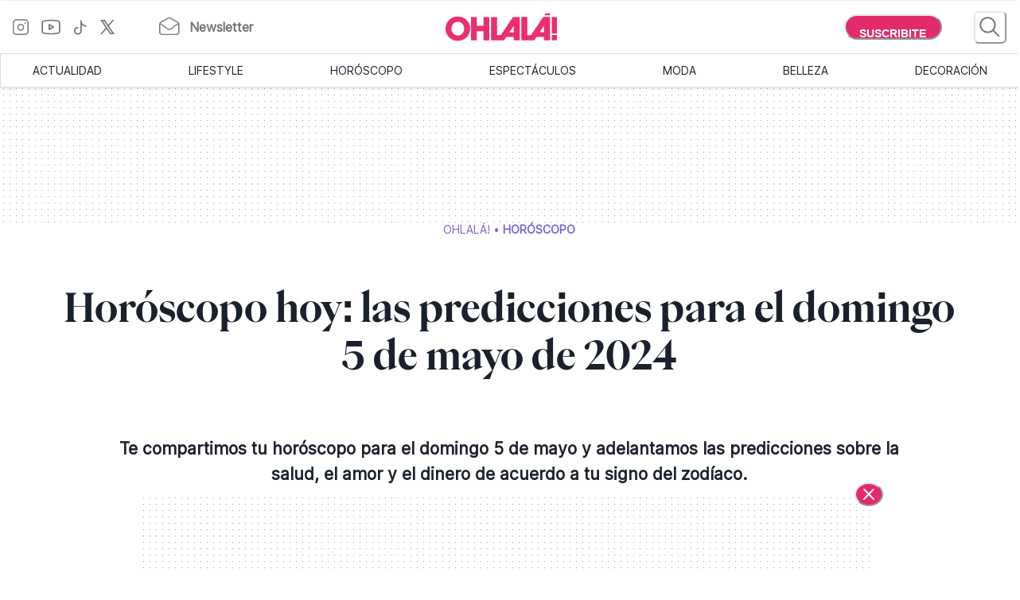

--- FILE ---
content_type: text/html; charset=utf-8
request_url: https://www.somosohlala.com/horoscopo/horoscopo-hoy-las-predicciones-para-el-domingo-5-de-mayo-de-2024-nid04052024
body_size: 50407
content:
<!DOCTYPE html><html lang="es"><head><meta name="viewport" content="width=device-width"/><meta charSet="utf-8"/><link rel="preload" href="https://bucket.somosohlala.com.ar/s3fs-public/styles/internal_480/public/2024-05/3_2.jpg.webp?itok=3cEipBPJ" as="image" media="(max-width: 480px)"/><link rel="preload" href="https://bucket.somosohlala.com.ar/s3fs-public/styles/internal_990/public/2024-05/3_2.jpg.webp?itok=-CJetTlK" as="image" media="(min-width: 480.1px) and (max-width: 990px)"/><link rel="preload" href="https://bucket.somosohlala.com.ar/s3fs-public/styles/internal_1250/public/2024-05/3_2.jpg.webp?itok=r6DYnkB-" as="image" media="(min-width: 990.1px) and (max-width: 1200px)"/><link rel="preload" href="https://bucket.somosohlala.com.ar/s3fs-public/styles/internal_990/public/2024-05/3_2.jpg.webp?itok=-CJetTlK" as="image" media="(min-width: 1200.1px)"/><link rel="preload" href="/fonts/PPEiko-Bold.woff2" as="font" type="font/woff2" crossorigin="true"/><meta name="robots" content="max-video-preview:-1, max-image-preview:large"/><link rel="preconnect" href="https://www.googletagmanager.com"/><link rel="dns-prefetch" href="https://www.googletagmanager.com"/><link rel="preconnect" href="https://www.google-analytics.com"/><link rel="dns-prefetch" href="https://www.google-analytics.com"/><link rel="preconnect" href="https://tpc.googlesyndication.com"/><link rel="dns-prefetch" href="https://tpc.googlesyndication.com"/><link rel="preconnect" href="https://pagead2.googlesyndication.com"/><link rel="dns-prefetch" href="https://pagead2.googlesyndication.com"/><link rel="preconnect" href="https://www.googletagservices.com"/><link rel="dns-prefetch" href="https://www.googletagservices.com"/><link rel="preconnect" href="https://securepubads.g.doubleclick.net"/><link rel="dns-prefetch" href="https://securepubads.g.doubleclick.net"/><link rel="preconnect" href="https://sb.scorecardresearch.com"/><link rel="dns-prefetch" href="https://sb.scorecardresearch.com"/><script async="" src="https://securepubads.g.doubleclick.net/tag/js/gpt.js"></script><link rel="alternate" type="application/rss+xml" title="Home » Feed" href="https://www.somosohlala.com/feed/rss"/><script async="" src="https://functions.adnami.io/api/macro/adsm.macro.somosohlala.com.js"></script><title>Horóscopo hoy: las predicciones para el domingo 5 de mayo de 2024 - Ohlalá</title><meta name="description" content="Te compartimos tu horóscopo para el domingo 5 de mayo y adelantamos las predicciones sobre la salud, el amor y el dinero de acuerdo a tu signo del zodíaco.
"/><meta property="og:description" content="Te compartimos tu horóscopo para el domingo 5 de mayo y adelantamos las predicciones sobre la salud, el amor y el dinero de acuerdo a tu signo del zodíaco.
"/><meta name="title" content="Horóscopo hoy: las predicciones para el domingo 5 de mayo de 2024 - Ohlalá"/><meta property="og:title" content="Horóscopo hoy: las predicciones para el domingo 5 de mayo de 2024 - Ohlalá"/><meta property="og:url" content="https://somosohlala.com/horoscopo/horoscopo-hoy-las-predicciones-para-el-domingo-5-de-mayo-de-2024-nid04052024"/><meta property="og:image" content="https://bucket.somosohlala.com.ar/s3fs-public/styles/img_internal/public/2024-05/3_2.jpg.webp?itok=keBgtXPq"/><meta name="twitter:card" content="summary_large_image"/><meta name="twitter:description" content="Te compartimos tu horóscopo para el domingo 5 de mayo y adelantamos las predicciones sobre la salud, el amor y el dinero de acuerdo a tu signo del zodíaco.
"/><meta name="twitter:title" content="Horóscopo hoy: las predicciones para el domingo 5 de mayo de 2024 - Ohlalá"/><meta name="twitter:image" content="https://bucket.somosohlala.com.ar/s3fs-public/styles/img_internal/public/2024-05/3_2.jpg.webp?itok=keBgtXPq"/><link rel="icon" href="/favicon.ico"/><link rel="canonical" href="https://www.somosohlala.com/horoscopo/horoscopo-hoy-las-predicciones-para-el-domingo-5-de-mayo-de-2024-nid04052024"/><script async="" src="https://securepubads.g.doubleclick.net/tag/js/gpt.js"></script><meta name="next-head-count" content="39"/><meta name="next-font-preconnect"/><link rel="preload" href="/_next/static/css/d83e5bfd47771e4f.css" as="style"/><link rel="stylesheet" href="/_next/static/css/d83e5bfd47771e4f.css" data-n-g=""/><link rel="preload" href="/_next/static/css/8e04c1476e5c2fb8.css" as="style"/><link rel="stylesheet" href="/_next/static/css/8e04c1476e5c2fb8.css" data-n-p=""/><noscript data-n-css=""></noscript><script defer="" nomodule="" src="/_next/static/chunks/polyfills-5cd94c89d3acac5f.js"></script><script src="/_next/static/chunks/webpack-309fbebe2073f18c.js" defer=""></script><script src="/_next/static/chunks/framework-4729b95aa6cb8cde.js" defer=""></script><script src="/_next/static/chunks/main-59df2ff197fc2ca4.js" defer=""></script><script src="/_next/static/chunks/pages/_app-8ecc7c3fc90288c5.js" defer=""></script><script src="/_next/static/chunks/1507-296fe350731ef4af.js" defer=""></script><script src="/_next/static/chunks/7731-3b5ce7d2cbd1a149.js" defer=""></script><script src="/_next/static/chunks/5998-d74ce246ddf78b09.js" defer=""></script><script src="/_next/static/chunks/8168-031c5335ca701ca0.js" defer=""></script><script src="/_next/static/chunks/9382-8e956b6d55ca523c.js" defer=""></script><script src="/_next/static/chunks/4494-a028bd802e3baf4e.js" defer=""></script><script src="/_next/static/chunks/1852-74d69cca7406e682.js" defer=""></script><script src="/_next/static/chunks/1623-564a763560811d0d.js" defer=""></script><script src="/_next/static/chunks/466-2d4073b3051cf6ac.js" defer=""></script><script src="/_next/static/chunks/8653-dba4b89bf85bf3b8.js" defer=""></script><script src="/_next/static/chunks/6884-5a30df16f8f3eedf.js" defer=""></script><script src="/_next/static/chunks/7095-a6d55806cd7219ea.js" defer=""></script><script src="/_next/static/chunks/3168-0a5ddc678fdca4d1.js" defer=""></script><script src="/_next/static/chunks/1850-013dc7a308670615.js" defer=""></script><script src="/_next/static/chunks/3883-897f967bf734c31a.js" defer=""></script><script src="/_next/static/chunks/3569-ccaa22b07bc42451.js" defer=""></script><script src="/_next/static/chunks/7083-7eb1aaa3b16b39ac.js" defer=""></script><script src="/_next/static/chunks/902-0cc0d02785fabb39.js" defer=""></script><script src="/_next/static/chunks/8165-8a44389592a24e05.js" defer=""></script><script src="/_next/static/chunks/pages/%5Bn1%5D/%5Bn2%5D-180c5e8c74b76606.js" defer=""></script><script src="/_next/static/gJr7LHN7IF2stqu1uBybZ/_buildManifest.js" defer=""></script><script src="/_next/static/gJr7LHN7IF2stqu1uBybZ/_ssgManifest.js" defer=""></script><script src="/_next/static/gJr7LHN7IF2stqu1uBybZ/_middlewareManifest.js" defer=""></script></head><body><div id="__next"><noscript><img src="https://sb.scorecardresearch.com/p?c1=2&amp;c2=6906398&amp;cv=3.9.1&amp;cj=1"/></noscript><style data-emotion="css-global 15ixp93">:host,:root,[data-theme]{--chakra-ring-inset:var(--chakra-empty,/*!*/ /*!*/);--chakra-ring-offset-width:0px;--chakra-ring-offset-color:#fff;--chakra-ring-color:rgba(66, 153, 225, 0.6);--chakra-ring-offset-shadow:0 0 #0000;--chakra-ring-shadow:0 0 #0000;--chakra-space-x-reverse:0;--chakra-space-y-reverse:0;--chakra-colors-transparent:transparent;--chakra-colors-current:currentColor;--chakra-colors-black-00:000000;--chakra-colors-white-600:#FFF;--chakra-colors-white-900:#FFF;--chakra-colors-whiteAlpha-50:rgba(255, 255, 255, 0.04);--chakra-colors-whiteAlpha-100:rgba(255, 255, 255, 0.06);--chakra-colors-whiteAlpha-200:rgba(255, 255, 255, 0.08);--chakra-colors-whiteAlpha-300:rgba(255, 255, 255, 0.16);--chakra-colors-whiteAlpha-400:rgba(255, 255, 255, 0.24);--chakra-colors-whiteAlpha-500:rgba(255, 255, 255, 0.36);--chakra-colors-whiteAlpha-600:rgba(255, 255, 255, 0.48);--chakra-colors-whiteAlpha-700:rgba(255, 255, 255, 0.64);--chakra-colors-whiteAlpha-800:rgba(255, 255, 255, 0.80);--chakra-colors-whiteAlpha-900:rgba(255, 255, 255, 0.92);--chakra-colors-blackAlpha-50:rgba(0, 0, 0, 0.04);--chakra-colors-blackAlpha-100:rgba(0, 0, 0, 0.06);--chakra-colors-blackAlpha-200:rgba(0, 0, 0, 0.08);--chakra-colors-blackAlpha-300:rgba(0, 0, 0, 0.16);--chakra-colors-blackAlpha-400:rgba(0, 0, 0, 0.24);--chakra-colors-blackAlpha-500:rgba(0, 0, 0, 0.36);--chakra-colors-blackAlpha-600:rgba(0, 0, 0, 0.48);--chakra-colors-blackAlpha-700:rgba(0, 0, 0, 0.64);--chakra-colors-blackAlpha-800:rgba(0, 0, 0, 0.80);--chakra-colors-blackAlpha-900:rgba(0, 0, 0, 0.92);--chakra-colors-gray-50:#F7FAFC;--chakra-colors-gray-100:#EDF2F7;--chakra-colors-gray-200:#E2E8F0;--chakra-colors-gray-300:#CBD5E0;--chakra-colors-gray-400:#A0AEC0;--chakra-colors-gray-500:#718096;--chakra-colors-gray-600:#4A5568;--chakra-colors-gray-700:#2D3748;--chakra-colors-gray-800:#1A202C;--chakra-colors-gray-900:#171923;--chakra-colors-red-50:#FFF5F5;--chakra-colors-red-100:#FED7D7;--chakra-colors-red-200:#FEB2B2;--chakra-colors-red-300:#FC8181;--chakra-colors-red-400:#F56565;--chakra-colors-red-500:#E53E3E;--chakra-colors-red-600:#C53030;--chakra-colors-red-700:#9B2C2C;--chakra-colors-red-800:#822727;--chakra-colors-red-900:#63171B;--chakra-colors-orange-50:#FFFAF0;--chakra-colors-orange-100:#FEEBC8;--chakra-colors-orange-200:#FBD38D;--chakra-colors-orange-300:#F6AD55;--chakra-colors-orange-400:#ED8936;--chakra-colors-orange-500:#DD6B20;--chakra-colors-orange-600:#C05621;--chakra-colors-orange-700:#9C4221;--chakra-colors-orange-800:#7B341E;--chakra-colors-orange-900:#652B19;--chakra-colors-yellow-50:#FFFFF0;--chakra-colors-yellow-100:#FEFCBF;--chakra-colors-yellow-200:#FAF089;--chakra-colors-yellow-300:#F6E05E;--chakra-colors-yellow-400:#ECC94B;--chakra-colors-yellow-500:#D69E2E;--chakra-colors-yellow-600:#B7791F;--chakra-colors-yellow-700:#975A16;--chakra-colors-yellow-800:#744210;--chakra-colors-yellow-900:#5F370E;--chakra-colors-green-50:#F0FFF4;--chakra-colors-green-100:#C6F6D5;--chakra-colors-green-200:#9AE6B4;--chakra-colors-green-300:#68D391;--chakra-colors-green-400:#48BB78;--chakra-colors-green-500:#38A169;--chakra-colors-green-600:#2F855A;--chakra-colors-green-700:#276749;--chakra-colors-green-800:#22543D;--chakra-colors-green-900:#1C4532;--chakra-colors-teal-50:#E6FFFA;--chakra-colors-teal-100:#B2F5EA;--chakra-colors-teal-200:#81E6D9;--chakra-colors-teal-300:#4FD1C5;--chakra-colors-teal-400:#38B2AC;--chakra-colors-teal-500:#319795;--chakra-colors-teal-600:#2C7A7B;--chakra-colors-teal-700:#285E61;--chakra-colors-teal-800:#234E52;--chakra-colors-teal-900:#1D4044;--chakra-colors-blue-50:#ebf8ff;--chakra-colors-blue-100:#bee3f8;--chakra-colors-blue-200:#90cdf4;--chakra-colors-blue-300:#63b3ed;--chakra-colors-blue-400:#4299e1;--chakra-colors-blue-500:#3182ce;--chakra-colors-blue-600:#2b6cb0;--chakra-colors-blue-700:#2c5282;--chakra-colors-blue-800:#2a4365;--chakra-colors-blue-900:#1A365D;--chakra-colors-cyan-50:#EDFDFD;--chakra-colors-cyan-100:#C4F1F9;--chakra-colors-cyan-200:#9DECF9;--chakra-colors-cyan-300:#76E4F7;--chakra-colors-cyan-400:#0BC5EA;--chakra-colors-cyan-500:#00B5D8;--chakra-colors-cyan-600:#00A3C4;--chakra-colors-cyan-700:#0987A0;--chakra-colors-cyan-800:#086F83;--chakra-colors-cyan-900:#065666;--chakra-colors-purple-50:#FAF5FF;--chakra-colors-purple-100:#E9D8FD;--chakra-colors-purple-200:#D6BCFA;--chakra-colors-purple-300:#B794F4;--chakra-colors-purple-400:#9F7AEA;--chakra-colors-purple-500:#805AD5;--chakra-colors-purple-600:#6B46C1;--chakra-colors-purple-700:#553C9A;--chakra-colors-purple-800:#44337A;--chakra-colors-purple-900:#322659;--chakra-colors-pink-50:#FFF5F7;--chakra-colors-pink-100:#FED7E2;--chakra-colors-pink-200:#FBB6CE;--chakra-colors-pink-300:#F687B3;--chakra-colors-pink-400:#ED64A6;--chakra-colors-pink-500:#D53F8C;--chakra-colors-pink-600:#B83280;--chakra-colors-pink-700:#97266D;--chakra-colors-pink-800:#702459;--chakra-colors-pink-900:#521B41;--chakra-colors-linkedin-50:#E8F4F9;--chakra-colors-linkedin-100:#CFEDFB;--chakra-colors-linkedin-200:#9BDAF3;--chakra-colors-linkedin-300:#68C7EC;--chakra-colors-linkedin-400:#34B3E4;--chakra-colors-linkedin-500:#00A0DC;--chakra-colors-linkedin-600:#008CC9;--chakra-colors-linkedin-700:#0077B5;--chakra-colors-linkedin-800:#005E93;--chakra-colors-linkedin-900:#004471;--chakra-colors-facebook-50:#E8F4F9;--chakra-colors-facebook-100:#D9DEE9;--chakra-colors-facebook-200:#B7C2DA;--chakra-colors-facebook-300:#6482C0;--chakra-colors-facebook-400:#4267B2;--chakra-colors-facebook-500:#385898;--chakra-colors-facebook-600:#314E89;--chakra-colors-facebook-700:#29487D;--chakra-colors-facebook-800:#223B67;--chakra-colors-facebook-900:#1E355B;--chakra-colors-messenger-50:#D0E6FF;--chakra-colors-messenger-100:#B9DAFF;--chakra-colors-messenger-200:#A2CDFF;--chakra-colors-messenger-300:#7AB8FF;--chakra-colors-messenger-400:#2E90FF;--chakra-colors-messenger-500:#0078FF;--chakra-colors-messenger-600:#0063D1;--chakra-colors-messenger-700:#0052AC;--chakra-colors-messenger-800:#003C7E;--chakra-colors-messenger-900:#002C5C;--chakra-colors-whatsapp-50:#dffeec;--chakra-colors-whatsapp-100:#b9f5d0;--chakra-colors-whatsapp-200:#90edb3;--chakra-colors-whatsapp-300:#65e495;--chakra-colors-whatsapp-400:#3cdd78;--chakra-colors-whatsapp-500:#22c35e;--chakra-colors-whatsapp-600:#179848;--chakra-colors-whatsapp-700:#0c6c33;--chakra-colors-whatsapp-800:#01421c;--chakra-colors-whatsapp-900:#001803;--chakra-colors-twitter-50:#E5F4FD;--chakra-colors-twitter-100:#C8E9FB;--chakra-colors-twitter-200:#A8DCFA;--chakra-colors-twitter-300:#83CDF7;--chakra-colors-twitter-400:#57BBF5;--chakra-colors-twitter-500:#1DA1F2;--chakra-colors-twitter-600:#1A94DA;--chakra-colors-twitter-700:#1681BF;--chakra-colors-twitter-800:#136B9E;--chakra-colors-twitter-900:#0D4D71;--chakra-colors-telegram-50:#E3F2F9;--chakra-colors-telegram-100:#C5E4F3;--chakra-colors-telegram-200:#A2D4EC;--chakra-colors-telegram-300:#7AC1E4;--chakra-colors-telegram-400:#47A9DA;--chakra-colors-telegram-500:#0088CC;--chakra-colors-telegram-600:#007AB8;--chakra-colors-telegram-700:#006BA1;--chakra-colors-telegram-800:#005885;--chakra-colors-telegram-900:#003F5E;--chakra-colors-primary-200:#Fddfe5;--chakra-colors-primary-500:#F06695;--chakra-colors-primary-900:#E32B6C;--chakra-colors-neutral-200:#a8a8a8;--chakra-colors-neutral-300:#F4F4F4;--chakra-colors-neutral-500:#969696;--chakra-colors-neutral-600:#343434;--chakra-colors-neutral-650:#727272;--chakra-colors-neutral-700:#757575;--chakra-colors-latest-200:#FFEEEA;--chakra-colors-latest-500:#FCAF9D;--chakra-colors-latest-900:#EB522D;--chakra-colors-entertain-200:#FFE0F4;--chakra-colors-entertain-500:#E57EDB;--chakra-colors-entertain-900:#FD2EE8;--chakra-colors-squad-200:#FFF1D8;--chakra-colors-squad-500:#F7CD93;--chakra-colors-squad-900:#EDA22F;--chakra-colors-stories-200:#E3EEFF;--chakra-colors-stories-500:#89AAE2;--chakra-colors-stories-900:#427AD9;--chakra-colors-yogui-200:#F1EFFF;--chakra-colors-yogui-500:#A4A4DE;--chakra-colors-yogui-900:#6F66DB;--chakra-colors-susten-200:#D6F7D4;--chakra-colors-susten-500:#7CD079;--chakra-colors-susten-900:#159D41;--chakra-colors-empower-200:#F8EBFF;--chakra-colors-empower-500:#C796DD;--chakra-colors-empower-900:#8637BA;--chakra-colors-guide-200:#e6f2ff;--chakra-colors-guide-500:#c2ddfc;--chakra-colors-guide-700:#93c7ff;--chakra-colors-guide-900:#7dabd9;--chakra-colors-love-200:#dbfded;--chakra-colors-love-500:#9ddbbd;--chakra-colors-love-900:#5cbc8e;--chakra-colors-home-200:#dbfded;--chakra-colors-home-500:#9ddbbd;--chakra-colors-home-900:#5cbc8e;--chakra-colors-trend-200:#ffedf6;--chakra-colors-trend-500:#f08fbc;--chakra-colors-trend-900:#f04d98;--chakra-colors-makers-200:#fffadd;--chakra-colors-makers-500:#fcec96;--chakra-colors-makers-700:#F8D62C;--chakra-colors-makers-900:#E1B239;--chakra-colors-borderGrey-900:#E3E3E3;--chakra-colors-borderGrey-divider:#D2D2D2;--chakra-colors-grey-75:#757575;--chakra-colors-grey-f7:#F7F7F7;--chakra-colors-grey-F5:F5F5F5;--chakra-borders-none:0;--chakra-borders-1px:1px solid;--chakra-borders-2px:2px solid;--chakra-borders-4px:4px solid;--chakra-borders-8px:8px solid;--chakra-fonts-heading:PPEiko-Bold,sans-serif;--chakra-fonts-body:Inter-Regular,sans-serif;--chakra-fonts-mono:SFMono-Regular,Menlo,Monaco,Consolas,"Liberation Mono","Courier New",monospace;--chakra-fontSizes-3xs:0.45rem;--chakra-fontSizes-2xs:0.625rem;--chakra-fontSizes-xs:.667rem;--chakra-fontSizes-sm:0.875rem;--chakra-fontSizes-md:1.15rem;--chakra-fontSizes-lg:1.125rem;--chakra-fontSizes-xl:1.222rem;--chakra-fontSizes-2xl:1.444rem;--chakra-fontSizes-3xl:1.6rem;--chakra-fontSizes-4xl:1.875rem;--chakra-fontSizes-5xl:2rem;--chakra-fontSizes-6xl:2.222rem;--chakra-fontSizes-7xl:2.5rem;--chakra-fontSizes-8xl:6rem;--chakra-fontSizes-9xl:8rem;--chakra-fontSizes-tiny:.889rem;--chakra-fontSizes-base:1rem;--chakra-fontWeights-hairline:100;--chakra-fontWeights-thin:200;--chakra-fontWeights-light:300;--chakra-fontWeights-normal:400;--chakra-fontWeights-medium:500;--chakra-fontWeights-semibold:600;--chakra-fontWeights-bold:700;--chakra-fontWeights-extrabold:800;--chakra-fontWeights-black:900;--chakra-letterSpacings-tighter:-0.05em;--chakra-letterSpacings-tight:-0.025em;--chakra-letterSpacings-normal:0;--chakra-letterSpacings-wide:0.025em;--chakra-letterSpacings-wider:0.05em;--chakra-letterSpacings-widest:0.1em;--chakra-lineHeights-3:.75rem;--chakra-lineHeights-4:1rem;--chakra-lineHeights-5:1.25rem;--chakra-lineHeights-6:1.5rem;--chakra-lineHeights-7:1.75rem;--chakra-lineHeights-8:2rem;--chakra-lineHeights-9:2.25rem;--chakra-lineHeights-10:2.5rem;--chakra-lineHeights-normal:normal;--chakra-lineHeights-none:1;--chakra-lineHeights-shorter:1.25;--chakra-lineHeights-short:1.375;--chakra-lineHeights-base:1.5;--chakra-lineHeights-tall:1.625;--chakra-lineHeights-taller:2;--chakra-radii-none:0;--chakra-radii-sm:0.125rem;--chakra-radii-base:0.25rem;--chakra-radii-md:0.375rem;--chakra-radii-lg:0.5rem;--chakra-radii-xl:0.75rem;--chakra-radii-2xl:1rem;--chakra-radii-3xl:1.5rem;--chakra-radii-full:9999px;--chakra-space-1:0.25rem;--chakra-space-2:0.5rem;--chakra-space-3:0.75rem;--chakra-space-4:1rem;--chakra-space-5:1.25rem;--chakra-space-6:1.5rem;--chakra-space-7:1.75rem;--chakra-space-8:2rem;--chakra-space-9:2.25rem;--chakra-space-10:2.5rem;--chakra-space-12:3rem;--chakra-space-14:3.5rem;--chakra-space-16:4rem;--chakra-space-20:5rem;--chakra-space-24:6rem;--chakra-space-28:7rem;--chakra-space-32:8rem;--chakra-space-36:9rem;--chakra-space-40:10rem;--chakra-space-44:11rem;--chakra-space-48:12rem;--chakra-space-52:13rem;--chakra-space-56:14rem;--chakra-space-60:15rem;--chakra-space-64:16rem;--chakra-space-72:18rem;--chakra-space-80:20rem;--chakra-space-96:24rem;--chakra-space-px:1px;--chakra-space-0-5:0.125rem;--chakra-space-1-5:0.375rem;--chakra-space-2-5:0.625rem;--chakra-space-3-5:0.875rem;--chakra-shadows-xs:0 0 0 1px rgba(0, 0, 0, 0.05);--chakra-shadows-sm:0 1px 2px 0 rgba(0, 0, 0, 0.05);--chakra-shadows-base:0 1px 3px 0 rgba(0, 0, 0, 0.1),0 1px 2px 0 rgba(0, 0, 0, 0.06);--chakra-shadows-md:0 4px 6px -1px rgba(0, 0, 0, 0.1),0 2px 4px -1px rgba(0, 0, 0, 0.06);--chakra-shadows-lg:0 10px 15px -3px rgba(0, 0, 0, 0.1),0 4px 6px -2px rgba(0, 0, 0, 0.05);--chakra-shadows-xl:0 20px 25px -5px rgba(0, 0, 0, 0.1),0 10px 10px -5px rgba(0, 0, 0, 0.04);--chakra-shadows-2xl:0 25px 50px -12px rgba(0, 0, 0, 0.25);--chakra-shadows-outline:0 0 0 3px rgba(66, 153, 225, 0.6);--chakra-shadows-inner:inset 0 2px 4px 0 rgba(0,0,0,0.06);--chakra-shadows-none:none;--chakra-shadows-dark-lg:rgba(0, 0, 0, 0.1) 0px 0px 0px 1px,rgba(0, 0, 0, 0.2) 0px 5px 10px,rgba(0, 0, 0, 0.4) 0px 15px 40px;--chakra-sizes-1:0.25rem;--chakra-sizes-2:0.5rem;--chakra-sizes-3:0.75rem;--chakra-sizes-4:1rem;--chakra-sizes-5:1.25rem;--chakra-sizes-6:1.5rem;--chakra-sizes-7:1.75rem;--chakra-sizes-8:2rem;--chakra-sizes-9:2.25rem;--chakra-sizes-10:2.5rem;--chakra-sizes-12:3rem;--chakra-sizes-14:3.5rem;--chakra-sizes-16:4rem;--chakra-sizes-20:5rem;--chakra-sizes-24:6rem;--chakra-sizes-28:7rem;--chakra-sizes-32:8rem;--chakra-sizes-36:9rem;--chakra-sizes-40:10rem;--chakra-sizes-44:11rem;--chakra-sizes-48:12rem;--chakra-sizes-52:13rem;--chakra-sizes-56:14rem;--chakra-sizes-60:15rem;--chakra-sizes-64:16rem;--chakra-sizes-72:18rem;--chakra-sizes-80:20rem;--chakra-sizes-96:24rem;--chakra-sizes-px:1px;--chakra-sizes-0-5:0.125rem;--chakra-sizes-1-5:0.375rem;--chakra-sizes-2-5:0.625rem;--chakra-sizes-3-5:0.875rem;--chakra-sizes-max:max-content;--chakra-sizes-min:min-content;--chakra-sizes-full:100%;--chakra-sizes-3xs:14rem;--chakra-sizes-2xs:16rem;--chakra-sizes-xs:20rem;--chakra-sizes-sm:24rem;--chakra-sizes-md:28rem;--chakra-sizes-lg:32rem;--chakra-sizes-xl:36rem;--chakra-sizes-2xl:42rem;--chakra-sizes-3xl:48rem;--chakra-sizes-4xl:56rem;--chakra-sizes-5xl:64rem;--chakra-sizes-6xl:72rem;--chakra-sizes-7xl:80rem;--chakra-sizes-8xl:90rem;--chakra-sizes-prose:60ch;--chakra-sizes-container-sm:640px;--chakra-sizes-container-md:768px;--chakra-sizes-container-lg:1024px;--chakra-sizes-container-xl:1280px;--chakra-zIndices-hide:-1;--chakra-zIndices-auto:auto;--chakra-zIndices-base:0;--chakra-zIndices-docked:10;--chakra-zIndices-dropdown:1000;--chakra-zIndices-sticky:1100;--chakra-zIndices-banner:1200;--chakra-zIndices-overlay:1300;--chakra-zIndices-modal:1400;--chakra-zIndices-popover:1500;--chakra-zIndices-skipLink:1600;--chakra-zIndices-toast:1700;--chakra-zIndices-tooltip:1800;--chakra-transition-property-common:background-color,border-color,color,fill,stroke,opacity,box-shadow,transform;--chakra-transition-property-colors:background-color,border-color,color,fill,stroke;--chakra-transition-property-dimensions:width,height;--chakra-transition-property-position:left,right,top,bottom;--chakra-transition-property-background:background-color,background-image,background-position;--chakra-transition-easing-ease-in:cubic-bezier(0.4, 0, 1, 1);--chakra-transition-easing-ease-out:cubic-bezier(0, 0, 0.2, 1);--chakra-transition-easing-ease-in-out:cubic-bezier(0.4, 0, 0.2, 1);--chakra-transition-duration-ultra-fast:50ms;--chakra-transition-duration-faster:100ms;--chakra-transition-duration-fast:150ms;--chakra-transition-duration-normal:200ms;--chakra-transition-duration-slow:300ms;--chakra-transition-duration-slower:400ms;--chakra-transition-duration-ultra-slow:500ms;--chakra-blur-none:0;--chakra-blur-sm:4px;--chakra-blur-base:8px;--chakra-blur-md:12px;--chakra-blur-lg:16px;--chakra-blur-xl:24px;--chakra-blur-2xl:40px;--chakra-blur-3xl:64px;--chakra-breakpoints-base:0em;--chakra-breakpoints-sm:0px;--chakra-breakpoints-md:990px;--chakra-breakpoints-lg:1200px;--chakra-breakpoints-xl:80em;--chakra-breakpoints-2xl:96em;}.chakra-ui-light :host:not([data-theme]),.chakra-ui-light :root:not([data-theme]),.chakra-ui-light [data-theme]:not([data-theme]),[data-theme=light] :host:not([data-theme]),[data-theme=light] :root:not([data-theme]),[data-theme=light] [data-theme]:not([data-theme]),:host[data-theme=light],:root[data-theme=light],[data-theme][data-theme=light]{--chakra-colors-chakra-body-text:var(--chakra-colors-gray-800);--chakra-colors-chakra-body-bg:white;--chakra-colors-chakra-border-color:var(--chakra-colors-gray-200);--chakra-colors-chakra-inverse-text:white;--chakra-colors-chakra-subtle-bg:var(--chakra-colors-gray-100);--chakra-colors-chakra-subtle-text:var(--chakra-colors-gray-600);--chakra-colors-chakra-placeholder-color:var(--chakra-colors-gray-500);}.chakra-ui-dark :host:not([data-theme]),.chakra-ui-dark :root:not([data-theme]),.chakra-ui-dark [data-theme]:not([data-theme]),[data-theme=dark] :host:not([data-theme]),[data-theme=dark] :root:not([data-theme]),[data-theme=dark] [data-theme]:not([data-theme]),:host[data-theme=dark],:root[data-theme=dark],[data-theme][data-theme=dark]{--chakra-colors-chakra-body-text:var(--chakra-colors-whiteAlpha-900);--chakra-colors-chakra-body-bg:var(--chakra-colors-gray-800);--chakra-colors-chakra-border-color:var(--chakra-colors-whiteAlpha-300);--chakra-colors-chakra-inverse-text:var(--chakra-colors-gray-800);--chakra-colors-chakra-subtle-bg:var(--chakra-colors-gray-700);--chakra-colors-chakra-subtle-text:var(--chakra-colors-gray-400);--chakra-colors-chakra-placeholder-color:var(--chakra-colors-whiteAlpha-400);}</style><style data-emotion="css-global fubdgu">html{line-height:1.5;-webkit-text-size-adjust:100%;font-family:system-ui,sans-serif;-webkit-font-smoothing:antialiased;text-rendering:optimizeLegibility;-moz-osx-font-smoothing:grayscale;touch-action:manipulation;}body{position:relative;min-height:100%;margin:0;font-feature-settings:"kern";}:where(*, *::before, *::after){border-width:0;border-style:solid;box-sizing:border-box;word-wrap:break-word;}main{display:block;}hr{border-top-width:1px;box-sizing:content-box;height:0;overflow:visible;}:where(pre, code, kbd,samp){font-family:SFMono-Regular,Menlo,Monaco,Consolas,monospace;font-size:1em;}a{background-color:transparent;color:inherit;-webkit-text-decoration:inherit;text-decoration:inherit;}abbr[title]{border-bottom:none;-webkit-text-decoration:underline;text-decoration:underline;-webkit-text-decoration:underline dotted;-webkit-text-decoration:underline dotted;text-decoration:underline dotted;}:where(b, strong){font-weight:bold;}small{font-size:80%;}:where(sub,sup){font-size:75%;line-height:0;position:relative;vertical-align:baseline;}sub{bottom:-0.25em;}sup{top:-0.5em;}img{border-style:none;}:where(button, input, optgroup, select, textarea){font-family:inherit;font-size:100%;line-height:1.15;margin:0;}:where(button, input){overflow:visible;}:where(button, select){text-transform:none;}:where(
          button::-moz-focus-inner,
          [type="button"]::-moz-focus-inner,
          [type="reset"]::-moz-focus-inner,
          [type="submit"]::-moz-focus-inner
        ){border-style:none;padding:0;}fieldset{padding:0.35em 0.75em 0.625em;}legend{box-sizing:border-box;color:inherit;display:table;max-width:100%;padding:0;white-space:normal;}progress{vertical-align:baseline;}textarea{overflow:auto;}:where([type="checkbox"], [type="radio"]){box-sizing:border-box;padding:0;}input[type="number"]::-webkit-inner-spin-button,input[type="number"]::-webkit-outer-spin-button{-webkit-appearance:none!important;}input[type="number"]{-moz-appearance:textfield;}input[type="search"]{-webkit-appearance:textfield;outline-offset:-2px;}input[type="search"]::-webkit-search-decoration{-webkit-appearance:none!important;}::-webkit-file-upload-button{-webkit-appearance:button;font:inherit;}details{display:block;}summary{display:-webkit-box;display:-webkit-list-item;display:-ms-list-itembox;display:list-item;}template{display:none;}[hidden]{display:none!important;}:where(
          blockquote,
          dl,
          dd,
          h1,
          h2,
          h3,
          h4,
          h5,
          h6,
          hr,
          figure,
          p,
          pre
        ){margin:0;}button{background:transparent;padding:0;}fieldset{margin:0;padding:0;}:where(ol, ul){margin:0;padding:0;}textarea{resize:vertical;}:where(button, [role="button"]){cursor:pointer;}button::-moz-focus-inner{border:0!important;}table{border-collapse:collapse;}:where(h1, h2, h3, h4, h5, h6){font-size:inherit;font-weight:inherit;}:where(button, input, optgroup, select, textarea){padding:0;line-height:inherit;color:inherit;}:where(img, svg, video, canvas, audio, iframe, embed, object){display:block;}:where(img, video){max-width:100%;height:auto;}[data-js-focus-visible] :focus:not([data-focus-visible-added]):not(
          [data-focus-visible-disabled]
        ){outline:none;box-shadow:none;}select::-ms-expand{display:none;}:root,:host{--chakra-vh:100vh;}@supports (height: -webkit-fill-available){:root,:host{--chakra-vh:-webkit-fill-available;}}@supports (height: -moz-fill-available){:root,:host{--chakra-vh:-moz-fill-available;}}@supports (height: 100dvh){:root,:host{--chakra-vh:100dvh;}}</style><style data-emotion="css-global 1nmrexf">body{font-family:var(--chakra-fonts-body);color:var(--chakra-colors-chakra-body-text);background:var(--chakra-colors-chakra-body-bg);transition-property:background-color;transition-duration:var(--chakra-transition-duration-normal);line-height:var(--chakra-lineHeights-base);}*::-webkit-input-placeholder{color:var(--chakra-colors-chakra-placeholder-color);}*::-moz-placeholder{color:var(--chakra-colors-chakra-placeholder-color);}*:-ms-input-placeholder{color:var(--chakra-colors-chakra-placeholder-color);}*::placeholder{color:var(--chakra-colors-chakra-placeholder-color);}*,*::before,::after{border-color:var(--chakra-colors-chakra-border-color);}html{font-size:16px;}</style><div><div style="display:none"><img src="https://bucket.somosohlala.com.ar/s3fs-public/styles/img_internal/public/2024-05/3_2.jpg.webp?itok=keBgtXPq"/></div><style data-emotion="css n9bbf8">.css-n9bbf8{position:-webkit-sticky;position:sticky;top:0px;background:white;z-index:1300;}</style><div class="css-n9bbf8"><div></div><div></div><div><style data-emotion="css 1csf2un">.css-1csf2un{height:50px;width:100%;background-color:#ffffff;background-repeat:repeat;-webkit-background-position:center;background-position:center;-webkit-background-size:8px 8px;background-size:8px 8px;-webkit-box-pack:center;-ms-flex-pack:center;-webkit-justify-content:center;justify-content:center;-webkit-align-items:center;-webkit-box-align:center;-ms-flex-align:center;align-items:center;display:-webkit-box;display:-webkit-flex;display:-ms-flexbox;display:flex;overflow:hidden;}@media screen and (min-width: 990px){.css-1csf2un{display:none;}}</style><div style="background-image:url(&quot;data:image/svg+xml,%3Csvg width=&#x27;8&#x27; height=&#x27;8&#x27; viewBox=&#x27;0 0 8 8&#x27; fill=&#x27;none&#x27; xmlns=&#x27;http://www.w3.org/2000/svg&#x27;%3E%3Crect width=&#x27;1&#x27; height=&#x27;1&#x27; fill=&#x27;%239A9A9A&#x27;/%3E%3C/svg%3E&quot;)" class="AdFlexbox css-1csf2un"></div></div><style data-emotion="css 1461x0r">.css-1461x0r{display:-webkit-box;display:-webkit-flex;display:-ms-flexbox;display:flex;width:100%;-webkit-flex-direction:column;-ms-flex-direction:column;flex-direction:column;-webkit-align-items:center;-webkit-box-align:center;-ms-flex-align:center;align-items:center;position:-webkit-sticky;position:sticky;top:0px;background:white;box-shadow:0 0 5px 2px rgba(0,0,0, .09);z-index:1000;}</style><header class="css-1461x0r"><style data-emotion="css 1hrvdrg">.css-1hrvdrg{display:-webkit-box;display:-webkit-flex;display:-ms-flexbox;display:flex;width:100%;max-width:1250px;-webkit-box-pack:start;-ms-flex-pack:start;-webkit-justify-content:flex-start;justify-content:flex-start;padding-top:10px;padding-bottom:10px;-webkit-padding-start:10px;padding-inline-start:10px;-webkit-padding-end:10px;padding-inline-end:10px;position:relative;}@media screen and (min-width: 990px){.css-1hrvdrg{-webkit-box-pack:justify;-webkit-justify-content:space-between;justify-content:space-between;padding-top:8px;padding-bottom:8px;-webkit-padding-start:30px;padding-inline-start:30px;-webkit-padding-end:30px;padding-inline-end:30px;}}@media screen and (min-width: 1200px){.css-1hrvdrg{-webkit-padding-start:0px;padding-inline-start:0px;-webkit-padding-end:0px;padding-inline-end:0px;}}</style><div class="css-1hrvdrg"><style data-emotion="css q1z7w">.css-q1z7w{display:none;position:relative;width:185px;}@media screen and (min-width: 990px){.css-q1z7w{display:-webkit-box;display:-webkit-flex;display:-ms-flexbox;display:flex;}}</style><div class="css-q1z7w"><style data-emotion="css 1gqvgg8">.css-1gqvgg8{display:none;position:absolute;top:0px;bottom:0px;-webkit-transition:all 1s;transition:all 1s;left:0px;}@media screen and (min-width: 990px){.css-1gqvgg8{display:-webkit-box;display:-webkit-flex;display:-ms-flexbox;display:flex;}}</style><div class="css-1gqvgg8"><style data-emotion="css l1unk5">.css-l1unk5{display:-webkit-box;display:-webkit-flex;display:-ms-flexbox;display:flex;-webkit-flex-direction:row;-ms-flex-direction:row;flex-direction:row;-webkit-align-items:center;-webkit-box-align:center;-ms-flex-align:center;align-items:center;color:var(--chakra-colors-neutral-700);width:auto;-webkit-box-pack:space-evenly;-ms-flex-pack:space-evenly;-webkit-justify-content:space-evenly;justify-content:space-evenly;}</style><div class="css-l1unk5"><a target="_blank" aria-label="Ir a Instagram" title="Instagram" href="https://www.instagram.com/somosohlala/"><style data-emotion="css v0fuya">.css-v0fuya{display:-webkit-box;display:-webkit-flex;display:-ms-flexbox;display:flex;-webkit-align-items:center;-webkit-box-align:center;-ms-flex-align:center;align-items:center;-webkit-box-pack:center;-ms-flex-pack:center;-webkit-justify-content:center;justify-content:center;margin-right:15px;max-height:24px;max-width:24px;cursor:pointer;margin-bottom:0px;}@media screen and (min-width: 990px){.css-v0fuya{max-height:24px;max-width:24px;}}.css-v0fuya:hover,.css-v0fuya[data-hover]{color:var(--chakra-colors-primary-900);}</style><div class="css-v0fuya"><style data-emotion="css 1bshclw">.css-1bshclw{display:inline-block;line-height:1em;-webkit-flex-shrink:0;-ms-flex-negative:0;flex-shrink:0;color:currentColor;vertical-align:middle;fill:none;width:22px;height:20px;}</style><svg viewBox="0 0 28 27" focusable="false" class="chakra-icon css-1bshclw" title="Seguinos en Instagram"><path d="M21.5002 7.50033V6.50033M6.6433 1.23828H21.5004C24.2356 1.23828 26.4528 3.45554 26.4528 6.19066V21.0478C26.4528 23.7829 24.2356 26.0002 21.5004 26.0002H6.6433C3.90817 26.0002 1.69092 23.7829 1.69092 21.0478V6.19066C1.69092 3.45554 3.90817 1.23828 6.6433 1.23828ZM14 18.9528C11.2648 18.9528 9.04757 16.7355 9.04757 14.0004C9.04757 11.2653 11.2648 9.04804 14 9.04804C16.7351 9.04804 18.9524 11.2653 18.9524 14.0004C18.9524 16.7355 16.7351 18.9528 14 18.9528Z" stroke="currentColor" stroke-width="2" stroke-linecap="round"></path></svg></div></a><a target="_blank" aria-label="Ir a YouTube" title="YouTube" href="https://www.youtube.com/channel/UCWm1M6xBClBxJhhAOSqPj0g?app=desktop"><div class="css-v0fuya"><style data-emotion="css az01hh">.css-az01hh{display:inline-block;line-height:1em;-webkit-flex-shrink:0;-ms-flex-negative:0;flex-shrink:0;color:currentColor;vertical-align:middle;width:30px;height:22px;fill:none;}</style><svg viewBox="0 0 30 27" focusable="false" class="chakra-icon css-az01hh" title="Revista Ohlalá Youtube"><path d="M3.93438 22.9374L3.74501 23.9193H3.74501L3.93438 22.9374ZM26.0653 22.9374L26.2547 23.9193L26.0653 22.9374ZM26.2172 4.24652L26.4196 3.26721L26.2172 4.24652ZM3.78244 4.24652L3.9848 5.22583L3.78244 4.24652ZM12.3332 9.64293L12.834 8.77736C12.5246 8.59836 12.1432 8.5981 11.8336 8.77667C11.5239 8.95524 11.3332 9.2855 11.3332 9.64293H12.3332ZM12.3332 17.3572H11.3332C11.3332 17.7146 11.5239 18.0449 11.8336 18.2235C12.1432 18.402 12.5246 18.4018 12.834 18.2228L12.3332 17.3572ZM18.9998 13.5001L19.5006 14.3656C19.8096 14.1869 19.9998 13.857 19.9998 13.5001C19.9998 13.1431 19.8096 12.8133 19.5006 12.6345L18.9998 13.5001ZM0.666504 6.77043V20.2699H2.6665V6.77043H0.666504ZM29.3332 20.2699V6.77043H27.3332V20.2699H29.3332ZM3.74501 23.9193C11.1747 25.3522 18.8249 25.3522 26.2547 23.9193L25.8759 21.9555C18.6964 23.3402 11.3033 23.3402 4.12375 21.9555L3.74501 23.9193ZM26.4196 3.26721C18.8918 1.71171 11.1079 1.71171 3.58009 3.26721L3.9848 5.22583C11.2456 3.7255 18.754 3.7255 26.0149 5.22583L26.4196 3.26721ZM29.3332 6.77043C29.3332 5.05483 28.0942 3.61323 26.4196 3.26721L26.0149 5.22583C26.8087 5.38986 27.3332 6.05175 27.3332 6.77043H29.3332ZM27.3332 20.2699C27.3332 21.0626 26.7488 21.7872 25.8759 21.9555L26.2547 23.9193C28.0192 23.579 29.3332 22.0707 29.3332 20.2699H27.3332ZM0.666504 20.2699C0.666504 22.0707 1.98049 23.579 3.74501 23.9193L4.12375 21.9555C3.25092 21.7872 2.6665 21.0626 2.6665 20.2699H0.666504ZM2.6665 6.77043C2.6665 6.05175 3.19099 5.38986 3.9848 5.22583L3.58009 3.26721C1.9055 3.61323 0.666504 5.05484 0.666504 6.77043H2.6665ZM11.3332 9.64293V17.3572H13.3332V9.64293H11.3332ZM12.834 18.2228L19.5006 14.3656L18.499 12.6345L11.8324 16.4916L12.834 18.2228ZM19.5006 12.6345L12.834 8.77736L11.8324 10.5085L18.499 14.3656L19.5006 12.6345Z" fill="currentColor"></path></svg></div></a><a target="_blank" aria-label="Ir a TikTok" title="TikTok" href="https://www.tiktok.com/@revistaohlala"><div class="css-v0fuya"><style data-emotion="css 1kaqmhb">.css-1kaqmhb{display:inline-block;line-height:1em;-webkit-flex-shrink:0;-ms-flex-negative:0;flex-shrink:0;color:currentColor;vertical-align:middle;fill:none;width:19px;height:20px;}</style><svg viewBox="0 0 28 27" focusable="false" class="chakra-icon css-1kaqmhb" title="Revista Ohlalá Tiktok"><path d="M17.3213 2C17.3213 1.30964 16.7616 0.75 16.0713 0.75C15.3809 0.75 14.8213 1.30964 14.8213 2H17.3213ZM10.1189 15.75C10.8092 15.75 11.3689 15.1904 11.3689 14.5C11.3689 13.8096 10.8092 13.25 10.1189 13.25V15.75ZM24.9998 12.7738C25.6902 12.7738 26.2498 12.2142 26.2498 11.5238C26.2498 10.8335 25.6902 10.2738 24.9998 10.2738V12.7738ZM17.3213 2.59524C17.3213 1.90488 16.7616 1.34524 16.0713 1.34524C15.3809 1.34524 14.8213 1.90488 14.8213 2.59524H17.3213ZM14.8213 2V20.4524H17.3213V2H14.8213ZM10.1189 25.1548C7.52183 25.1548 5.4165 23.0494 5.4165 20.4524H2.9165C2.9165 24.4301 6.14112 27.6548 10.1189 27.6548V25.1548ZM14.8213 20.4524C14.8213 23.0494 12.7159 25.1548 10.1189 25.1548V27.6548C14.0966 27.6548 17.3213 24.4301 17.3213 20.4524H14.8213ZM10.1189 13.25C6.14112 13.25 2.9165 16.4746 2.9165 20.4524H5.4165C5.4165 17.8553 7.52183 15.75 10.1189 15.75V13.25ZM24.9998 10.2738C20.7591 10.2738 17.3213 6.836 17.3213 2.59524H14.8213C14.8213 8.21671 19.3784 12.7738 24.9998 12.7738V10.2738Z" fill="currentColor"></path></svg></div></a><a target="_blank" aria-label="Ir a X" title="X" href="https://twitter.com/SomosOHLALA"><div class="css-v0fuya"><style data-emotion="css me87z0">.css-me87z0{display:inline-block;line-height:1em;-webkit-flex-shrink:0;-ms-flex-negative:0;flex-shrink:0;color:currentColor;vertical-align:middle;width:20px;height:20px;fill:none;}</style><svg viewBox="0 0 20 20" focusable="false" class="chakra-icon css-me87z0" title="Revista Ohlalá X"><path fill-rule="evenodd" clip-rule="evenodd" d="M6.71638 1H1.09066L2.58323 3.19554L7.87061 10.9709L1 19.0653H3.12919L8.81893 12.3655L12.9596 18.4553L13.3746 19.065H19.0002L17.5079 16.8698L11.9429 8.68651L18.4703 1.00006H16.3413L15.0296 2.53744L10.9944 7.29133L6.71638 1ZM9.87996 8.60407L5.84067 2.66381H4.22887L9.18139 9.94711L9.82305 10.8904L14.25 17.4012H15.862L10.8285 9.99872L10.8283 9.99899L9.87967 8.60441L9.87996 8.60407Z" fill="currentColor"></path></svg></div></a></div><style data-emotion="css 1ecc1qo">.css-1ecc1qo{display:-webkit-box;display:-webkit-flex;display:-ms-flexbox;display:flex;margin-left:min(calc(10px + 2vw), 60px);}</style><div class="css-1ecc1qo"><style data-emotion="css x9t17p">.css-x9t17p{display:-webkit-box;display:-webkit-flex;display:-ms-flexbox;display:flex;color:var(--chakra-colors-neutral-700);font-weight:700;-webkit-align-items:center;-webkit-box-align:center;-ms-flex-align:center;align-items:center;cursor:pointer;}.css-x9t17p:hover,.css-x9t17p[data-hover]{color:var(--chakra-colors-primary-900);}</style><div class="css-x9t17p"><style data-emotion="css lvyu5j">.css-lvyu5j{margin-right:10px;}</style><span class="css-lvyu5j"><style data-emotion="css 1wedwmu">.css-1wedwmu{width:32px;height:32px;display:inline-block;line-height:1em;-webkit-flex-shrink:0;-ms-flex-negative:0;flex-shrink:0;color:currentColor;vertical-align:middle;fill:none;}</style><svg viewBox="0 0 24 24" focusable="false" class="chakra-icon css-1wedwmu"><path d="M4.56055 9.00005L10.7605 13.65C11.8272 14.45 13.2939 14.45 14.3605 13.65L20.5605 9" stroke="currentColor" stroke-width="1" stroke-linecap="round" stroke-linejoin="round"></path><path d="M3.56055 9.17681C3.56055 8.45047 3.95433 7.78123 4.58926 7.42849L11.5893 3.5396C12.1933 3.20402 12.9278 3.20402 13.5318 3.5396L20.5318 7.42849C21.1668 7.78123 21.5605 8.45047 21.5605 9.17681V17C21.5605 18.1046 20.6651 19 19.5605 19H5.56055C4.45598 19 3.56055 18.1046 3.56055 17V9.17681Z" stroke="currentColor" stroke-width="1" stroke-linecap="round"></path></svg></span>Newsletter<!-- --></div></div></div></div><style data-emotion="css 11ketrb">.css-11ketrb{display:-webkit-box;display:-webkit-flex;display:-ms-flexbox;display:flex;}@media screen and (min-width: 990px){.css-11ketrb{display:none;}}</style><div class="css-11ketrb"><style data-emotion="css 2ndthb">.css-2ndthb{display:-webkit-inline-box;display:-webkit-inline-flex;display:-ms-inline-flexbox;display:inline-flex;-webkit-appearance:none;-moz-appearance:none;-ms-appearance:none;appearance:none;-webkit-align-items:center;-webkit-box-align:center;-ms-flex-align:center;align-items:center;-webkit-box-pack:center;-ms-flex-pack:center;-webkit-justify-content:center;justify-content:center;-webkit-user-select:none;-moz-user-select:none;-ms-user-select:none;user-select:none;position:relative;white-space:nowrap;vertical-align:baseline;outline:2px solid transparent;outline-offset:2px;line-height:var(--chakra-lineHeights-normal);border-radius:var(--chakra-radii-md);font-weight:var(--chakra-fontWeights-semibold);transition-property:var(--chakra-transition-property-common);transition-duration:var(--chakra-transition-duration-normal);height:auto;min-width:var(--chakra-sizes-10);font-size:var(--chakra-fontSizes-md);-webkit-padding-start:var(--chakra-space-4);padding-inline-start:var(--chakra-space-4);-webkit-padding-end:var(--chakra-space-4);padding-inline-end:var(--chakra-space-4);padding:0px;color:#757575;}.css-2ndthb:focus-visible,.css-2ndthb[data-focus-visible]{box-shadow:var(--chakra-shadows-outline);}.css-2ndthb:disabled,.css-2ndthb[disabled],.css-2ndthb[aria-disabled=true],.css-2ndthb[data-disabled]{opacity:0.4;cursor:not-allowed;box-shadow:var(--chakra-shadows-none);}.css-2ndthb:active,.css-2ndthb[data-active]{color:var(--chakra-colors-gray-700);}.css-2ndthb:hover,.css-2ndthb[data-hover]{color:var(--chakra-colors-primary-900);}</style><button type="button" class="chakra-button css-2ndthb" aria-label="Menu"><style data-emotion="css 1hyates">.css-1hyates{display:inline-block;line-height:1em;-webkit-flex-shrink:0;-ms-flex-negative:0;flex-shrink:0;color:currentColor;vertical-align:middle;width:18px;height:13px;fill:none;}</style><svg viewBox="0 0 18 13" focusable="false" class="chakra-icon css-1hyates"><path d="M1 6.25H17" stroke="currentColor" stroke-width="2" stroke-linecap="round" stroke-linejoin="round"></path><path d="M1 1.25H17" stroke="currentColor" stroke-width="2" stroke-linecap="round" stroke-linejoin="round"></path><path d="M1 11.25H17" stroke="currentColor" stroke-width="2" stroke-linecap="round" stroke-linejoin="round"></path></svg></button></div><style data-emotion="css 70qvj9">.css-70qvj9{display:-webkit-box;display:-webkit-flex;display:-ms-flexbox;display:flex;-webkit-align-items:center;-webkit-box-align:center;-ms-flex-align:center;align-items:center;}</style><div class="css-70qvj9"><div class="chakra-text css-0"><a title="Revista Ohlalá" style="background-image:url(/images/ohlalaheader.svg);background-repeat:no-repeat;background-size:contain;background-position:center;display:block;width:140px;height:50px" href="https://www.somosohlala.com/"><span style="display:none">Ohlala! - Comunidad creada por y para mujeres poderosas</span></a></div></div><style data-emotion="css wywwbf">.css-wywwbf{display:-webkit-box;display:-webkit-flex;display:-ms-flexbox;display:flex;margin-left:auto;-webkit-align-items:center;-webkit-box-align:center;-ms-flex-align:center;align-items:center;-webkit-box-pack:end;-ms-flex-pack:end;-webkit-justify-content:flex-end;justify-content:flex-end;}@media screen and (min-width: 990px){.css-wywwbf{margin-left:0px;}}</style><div class="css-wywwbf"><style data-emotion="css hf34tt">.css-hf34tt{border-radius:40px;background:var(--chakra-colors-primary-900);height:32px;color:white;font-weight:600;font-size:var(--chakra-fontSizes-sm);-webkit-padding-start:1.11rem;padding-inline-start:1.11rem;-webkit-padding-end:1.11rem;padding-inline-end:1.11rem;display:none;}@media screen and (min-width: 990px){.css-hf34tt{border-radius:24.5px;display:block;}}</style><button aria-label="Boton para Suscribirse" class="css-hf34tt"><a title="Boton de Suscribite" href="https://www.contacto.lanacion.com.ar/org-suscribirse-print-ohlala" rel="noreferrer" target="_blank"><p class="chakra-text css-0">SUSCRIBITE</p></a></button><style data-emotion="css l4no0o">.css-l4no0o{display:-webkit-box;display:-webkit-flex;display:-ms-flexbox;display:flex;margin-right:24px;}@media screen and (min-width: 0em){.css-l4no0o{margin-right:0px;}}@media screen and (min-width: 990px){.css-l4no0o{display:none;}}</style><div class="css-l4no0o"><div class="css-x9t17p"><span class="css-lvyu5j"><svg viewBox="0 0 24 24" focusable="false" class="chakra-icon css-1wedwmu"><path d="M4.56055 9.00005L10.7605 13.65C11.8272 14.45 13.2939 14.45 14.3605 13.65L20.5605 9" stroke="currentColor" stroke-width="1" stroke-linecap="round" stroke-linejoin="round"></path><path d="M3.56055 9.17681C3.56055 8.45047 3.95433 7.78123 4.58926 7.42849L11.5893 3.5396C12.1933 3.20402 12.9278 3.20402 13.5318 3.5396L20.5318 7.42849C21.1668 7.78123 21.5605 8.45047 21.5605 9.17681V17C21.5605 18.1046 20.6651 19 19.5605 19H5.56055C4.45598 19 3.56055 18.1046 3.56055 17V9.17681Z" stroke="currentColor" stroke-width="1" stroke-linecap="round"></path></svg></span>Newsletter<!-- --></div></div><style data-emotion="css wy4qis">.css-wy4qis{-webkit-appearance:none;-moz-appearance:none;-ms-appearance:none;appearance:none;-webkit-align-items:center;-webkit-box-align:center;-ms-flex-align:center;align-items:center;-webkit-box-pack:center;-ms-flex-pack:center;-webkit-justify-content:center;justify-content:center;-webkit-user-select:none;-moz-user-select:none;-ms-user-select:none;user-select:none;position:relative;white-space:nowrap;vertical-align:baseline;outline:2px solid transparent;outline-offset:2px;line-height:var(--chakra-lineHeights-normal);border-radius:var(--chakra-radii-md);font-weight:var(--chakra-fontWeights-semibold);transition-property:var(--chakra-transition-property-common);transition-duration:var(--chakra-transition-duration-normal);height:auto;min-width:var(--chakra-sizes-10);font-size:var(--chakra-fontSizes-md);-webkit-padding-start:var(--chakra-space-4);padding-inline-start:var(--chakra-space-4);-webkit-padding-end:var(--chakra-space-4);padding-inline-end:var(--chakra-space-4);padding:0px;color:#757575;margin-left:40px;display:none;}.css-wy4qis:focus-visible,.css-wy4qis[data-focus-visible]{box-shadow:var(--chakra-shadows-outline);}.css-wy4qis:disabled,.css-wy4qis[disabled],.css-wy4qis[aria-disabled=true],.css-wy4qis[data-disabled]{opacity:0.4;cursor:not-allowed;box-shadow:var(--chakra-shadows-none);}.css-wy4qis:active,.css-wy4qis[data-active]{color:var(--chakra-colors-gray-700);}.css-wy4qis:hover,.css-wy4qis[data-hover]{color:var(--chakra-colors-primary-900);}@media screen and (min-width: 990px){.css-wy4qis{display:-webkit-inline-box;display:-webkit-inline-flex;display:-ms-inline-flexbox;display:inline-flex;}}</style><button type="button" class="chakra-button css-wy4qis" aria-label="Buscar"><style data-emotion="css q4e0yr">.css-q4e0yr{display:inline-block;line-height:1em;-webkit-flex-shrink:0;-ms-flex-negative:0;flex-shrink:0;color:currentColor;vertical-align:middle;width:37px;height:37px;fill:none;}</style><svg viewBox="0 0 37 37" focusable="false" class="chakra-icon css-q4e0yr"><circle cx="15.4167" cy="15.417" r="9.25" stroke="currentColor" stroke-width="2" stroke-linecap="round" stroke-linejoin="round"></circle><path d="M22.3542 22.3545L29.2917 29.292" stroke="currentColor" stroke-width="2" stroke-linecap="round" stroke-linejoin="round"></path></svg></button></div></div><style data-emotion="css 8atqhb">.css-8atqhb{width:100%;}</style><div class="boxMenu css-8atqhb"><style data-emotion="css bnog5r">.css-bnog5r{border-left-width:0px;border-right-width:0px;border:1px solid rgba(188, 188, 188, 0.5);-webkit-box-pack:center;-ms-flex-pack:center;-webkit-justify-content:center;justify-content:center;display:none;width:100%;}@media screen and (min-width: 990px){.css-bnog5r{display:-webkit-box;display:-webkit-flex;display:-ms-flexbox;display:flex;}}</style><div class="css-bnog5r"><style data-emotion="css fvdyyz">.css-fvdyyz{display:-webkit-box;display:-webkit-flex;display:-ms-flexbox;display:flex;width:100%;max-width:1200px;-webkit-box-pack:justify;-webkit-justify-content:space-between;justify-content:space-between;padding-top:10px;padding-bottom:10px;-webkit-padding-start:10px;padding-inline-start:10px;-webkit-padding-end:10px;padding-inline-end:10px;}@media screen and (min-width: 990px){.css-fvdyyz{-webkit-padding-start:30px;padding-inline-start:30px;-webkit-padding-end:30px;padding-inline-end:30px;}}@media screen and (min-width: 1200px){.css-fvdyyz{-webkit-padding-start:0px;padding-inline-start:0px;-webkit-padding-end:0px;padding-inline-end:0px;}}</style><div class="css-fvdyyz"><style data-emotion="css 1l7ajwz">.css-1l7ajwz{text-transform:uppercase;font-size:var(--chakra-fontSizes-sm);margin-top:0px;font-weight:500;}.css-1l7ajwz:hover,.css-1l7ajwz[data-hover]{color:black;-webkit-text-decoration:underline;text-decoration:underline;text-underline-offset:4px;}</style><div class="css-1l7ajwz"><a title="Actualidad" href="/actualidad">Actualidad</a></div><div class="css-1l7ajwz"><a title="Lifestyle" href="/lifestyle">Lifestyle</a></div><div class="css-1l7ajwz"><a title="Horóscopo" href="/horoscopo">Horóscopo</a></div><div class="css-1l7ajwz"><a title="Espectáculos" href="/espectaculos">Espectáculos</a></div><div class="css-1l7ajwz"><a title="Moda" href="/moda">Moda</a></div><div class="css-1l7ajwz"><a title="Belleza" href="/belleza">Belleza</a></div><div class="css-1l7ajwz"><a title="Decoración" href="/decoracion">Decoración</a></div></div></div><div class="chakra-collapse" style="overflow:hidden;display:none;width:100%;position:absolute;z-index:2;opacity:0;height:0px"><style data-emotion="css 4a4iul">.css-4a4iul{display:-webkit-box;display:-webkit-flex;display:-ms-flexbox;display:flex;width:100%;-webkit-box-pack:center;-ms-flex-pack:center;-webkit-justify-content:center;justify-content:center;background-color:#f4f4f4;padding-top:10px;padding-bottom:10px;-webkit-padding-start:10px;padding-inline-start:10px;-webkit-padding-end:10px;padding-inline-end:10px;}@media screen and (min-width: 990px){.css-4a4iul{padding-top:30px;padding-bottom:30px;-webkit-padding-start:30px;padding-inline-start:30px;-webkit-padding-end:30px;padding-inline-end:30px;}}@media screen and (min-width: 1200px){.css-4a4iul{-webkit-padding-start:0px;padding-inline-start:0px;-webkit-padding-end:0px;padding-inline-end:0px;}}</style><div class="collapsableContainer css-4a4iul"><style data-emotion="css 13ht1be">.css-13ht1be{display:-webkit-box;display:-webkit-flex;display:-ms-flexbox;display:flex;width:100%;max-width:1200px;-webkit-box-pack:justify;-webkit-justify-content:space-between;justify-content:space-between;}</style><div class="css-13ht1be"><style data-emotion="css 84q5r2">.css-84q5r2{display:-webkit-box;display:-webkit-flex;display:-ms-flexbox;display:flex;-webkit-flex-direction:column;-ms-flex-direction:column;flex-direction:column;padding-top:10px;padding-bottom:10px;}</style><div class="css-84q5r2"></div></div></div></div></div><div direction="bottom" class="chakra-collapse" style="overflow:hidden;display:none;max-width:100%;position:absolute;top:67px;height:0px;opacity:0"><style data-emotion="css 13f0n9c">.css-13f0n9c{display:-webkit-box;display:-webkit-flex;display:-ms-flexbox;display:flex;width:100vw;background-color:#F4F4F4;-webkit-box-pack:center;-ms-flex-pack:center;-webkit-justify-content:center;justify-content:center;padding:0px;height:41px;}</style><div class="css-13f0n9c"><style data-emotion="css gvlpfy">.css-gvlpfy{width:100%;display:-webkit-box;display:-webkit-flex;display:-ms-flexbox;display:flex;position:relative;isolation:isolate;max-width:544px;z-index:0;height:40px;}</style><div class="chakra-input__group css-gvlpfy" data-group="true"><style data-emotion="css 13o7x6q">.css-13o7x6q{width:100%;min-width:0px;outline:2px solid transparent;outline-offset:2px;position:relative;-webkit-appearance:none;-moz-appearance:none;-ms-appearance:none;appearance:none;transition-property:var(--chakra-transition-property-common);transition-duration:var(--chakra-transition-duration-normal);-webkit-padding-start:0px;padding-inline-start:0px;-webkit-padding-end:var(--chakra-space-10);padding-inline-end:var(--chakra-space-10);height:35px;border-radius:0px;border-bottom:1px solid;background:var(--chakra-colors-transparent);border-color:var(--chakra-colors-neutral-600);text-align:center;font-size:var(--chakra-fontSizes-tiny);}.css-13o7x6q:disabled,.css-13o7x6q[disabled],.css-13o7x6q[aria-disabled=true],.css-13o7x6q[data-disabled]{opacity:0.4;cursor:not-allowed;}.css-13o7x6q[aria-readonly=true],.css-13o7x6q[readonly],.css-13o7x6q[data-readonly]{box-shadow:var(--chakra-shadows-none)!important;-webkit-user-select:all;-moz-user-select:all;-ms-user-select:all;user-select:all;}.css-13o7x6q[aria-invalid=true],.css-13o7x6q[data-invalid]{border-color:var(--chakra-colors-red-500);box-shadow:0px 1px 0px 0px var(--chakra-colors-red-500);}.css-13o7x6q:focus-visible,.css-13o7x6q[data-focus-visible]{border-color:var(--chakra-colors-primary-900);box-shadow:0px 1px 0px 0px var(--chakra-colors-primary-900);}.css-13o7x6q::-webkit-input-placeholder{color:#707070;}.css-13o7x6q::-moz-placeholder{color:#707070;}.css-13o7x6q:-ms-input-placeholder{color:#707070;}.css-13o7x6q::placeholder{color:#707070;}</style><input placeholder="Buscar" class="chakra-input css-13o7x6q" value=""/><style data-emotion="css ur97uj">.css-ur97uj{right:0;width:var(--chakra-sizes-10);height:var(--chakra-sizes-10);font-size:var(--chakra-fontSizes-md);display:-webkit-box;display:-webkit-flex;display:-ms-flexbox;display:flex;-webkit-align-items:center;-webkit-box-align:center;-ms-flex-align:center;align-items:center;-webkit-box-pack:center;-ms-flex-pack:center;-webkit-justify-content:center;justify-content:center;position:absolute;top:0px;z-index:2;}</style><div class="chakra-input__right-element css-ur97uj"><button type="button" class="chakra-button css-2ndthb" aria-label="Buscar"></button></div></div></div></div></header></div><main><section class="notaRegular css-0"><div><style data-emotion="css t6qj36">.css-t6qj36{height:170px;width:100%;background-color:#ffffff;background-repeat:repeat;-webkit-background-position:center;background-position:center;-webkit-background-size:8px 8px;background-size:8px 8px;-webkit-box-pack:center;-ms-flex-pack:center;-webkit-justify-content:center;justify-content:center;-webkit-align-items:center;-webkit-box-align:center;-ms-flex-align:center;align-items:center;display:none;overflow:hidden;}@media screen and (min-width: 1200px){.css-t6qj36{display:-webkit-box;display:-webkit-flex;display:-ms-flexbox;display:flex;}}</style><div style="background-image:url(&quot;data:image/svg+xml,%3Csvg width=&#x27;8&#x27; height=&#x27;8&#x27; viewBox=&#x27;0 0 8 8&#x27; fill=&#x27;none&#x27; xmlns=&#x27;http://www.w3.org/2000/svg&#x27;%3E%3Crect width=&#x27;1&#x27; height=&#x27;1&#x27; fill=&#x27;%239A9A9A&#x27;/%3E%3C/svg%3E&quot;)" class="AdFlexbox css-t6qj36"></div></div><div></div><div></div><div class="css-0"><style data-emotion="css zj3fi8">.css-zj3fi8{grid-column:span 6/span 6;}</style><div class="css-zj3fi8"><style data-emotion="css rg32i2">.css-rg32i2{display:-webkit-box;display:-webkit-flex;display:-ms-flexbox;display:flex;-webkit-flex-direction:column;-ms-flex-direction:column;flex-direction:column;-webkit-align-items:center;-webkit-box-align:center;-ms-flex-align:center;align-items:center;width:100%;max-width:1250px;margin:0 auto;padding-top:0px;}</style><div class="css-rg32i2"><style data-emotion="css 1xskt4x">.css-1xskt4x{font-weight:400;font-size:11px;line-height:13px;text-transform:uppercase;color:#6F66DB;display:inline-block;}@media screen and (min-width: 990px){.css-1xskt4x{font-size:13px;line-height:16px;}}@media screen and (min-width: 1200px){.css-1xskt4x{font-size:14px;line-height:17px;}}</style><div itemscope="" itemType="https://schema.org/BreadcrumbList" class="css-1xskt4x"><style data-emotion="css 7f9rze">.css-7f9rze{display:inline-block;font-weight:400;font-size:11px;line-height:13px;text-transform:uppercase;color:#6F66DB;}@media screen and (min-width: 990px){.css-7f9rze{font-size:13px;line-height:16px;}}@media screen and (min-width: 1200px){.css-7f9rze{font-size:14px;line-height:17px;}}</style><div itemProp="itemListElement" itemscope="" itemType="https://schema.org/ListItem" class="css-7f9rze"><a itemProp="item" title="Ohlalá!" href="https://www.somosohlala.com/"><span itemProp="name">Ohlalá!</span></a><meta itemProp="position" content="1"/></div> • <!-- --><style data-emotion="css 1f0sxn3">.css-1f0sxn3{display:inline-block;font-weight:regular;font-size:11px;line-height:13px;text-transform:uppercase;color:#6F66DB;}@media screen and (min-width: 990px){.css-1f0sxn3{font-size:13px;line-height:16px;}}@media screen and (min-width: 1200px){.css-1f0sxn3{font-size:14px;line-height:17px;}}</style><div itemProp="itemListElement" itemscope="" itemType="https://schema.org/ListItem" class="css-1f0sxn3"><a itemProp="item" title="Horóscopo" href="https://www.somosohlala.com/horoscopo"><span itemProp="name" style="font-weight:bold">Horóscopo</span></a><meta itemProp="position" content="2"/></div></div><style data-emotion="css 37qn0l">.css-37qn0l{font-family:PPEiko-Bold,sans-serif;font-weight:none;font-size:26px;line-height:36px;-webkit-padding-start:1em;padding-inline-start:1em;-webkit-padding-end:1em;padding-inline-end:1em;padding-top:20px;}@media screen and (min-width: 990px){.css-37qn0l{font-size:48px;line-height:60px;}}</style><h1 class="chakra-heading css-37qn0l" align="center">Horóscopo hoy: las predicciones para el domingo 5 de mayo de 2024</h1><style data-emotion="css n7c8ya">.css-n7c8ya{text-align:center;font-size:18px;font-weight:500px;line-height:24px;-webkit-padding-start:1.5rem;padding-inline-start:1.5rem;-webkit-padding-end:1.5rem;padding-inline-end:1.5rem;padding-top:20px;padding-bottom:10px;margin-bottom:0px;}@media screen and (min-width: 990px){.css-n7c8ya{font-size:21px;line-height:32px;-webkit-padding-start:5em;padding-inline-start:5em;-webkit-padding-end:5em;padding-inline-end:5em;padding-top:15px;padding-bottom:10px;}}</style><h2 class="chakra-text descriptionEncabezado css-n7c8ya">Te compartimos tu horóscopo para el domingo 5 de mayo y adelantamos las predicciones sobre la salud, el amor y el dinero de acuerdo a tu signo del zodíaco.
</h2><style data-emotion="css 941hhb">.css-941hhb{opacity:0.6;border:0;border-color:inherit;border-style:solid;border-bottom-width:1px;width:100%;margin-bottom:0px;}</style><hr aria-orientation="horizontal" style="width:40px;border:2px;border-style:solid;border-color:#6F66DB" class="chakra-divider css-941hhb"/><style data-emotion="css 1447zfq">.css-1447zfq{display:-webkit-box;display:-webkit-flex;display:-ms-flexbox;display:flex;-webkit-box-pack:center;-ms-flex-pack:center;-webkit-justify-content:center;justify-content:center;-webkit-box-flex-wrap:wrap;-webkit-flex-wrap:wrap;-ms-flex-wrap:wrap;flex-wrap:wrap;-webkit-padding-start:1em;padding-inline-start:1em;-webkit-padding-end:1em;padding-inline-end:1em;padding-top:14px;}</style><div class="creditsContainer css-1447zfq"><style data-emotion="css k008qs">.css-k008qs{display:-webkit-box;display:-webkit-flex;display:-ms-flexbox;display:flex;}</style><a style="pointer-events:all;cursor:pointer" class="css-k008qs"><style data-emotion="css 15xpvd3">.css-15xpvd3{font-weight:500;font-size:0.9375rem;line-height:24px;}@media screen and (min-width: 990px){.css-15xpvd3{line-height:22px;}}</style><p class="chakra-text css-15xpvd3"><span>por </span></p><style data-emotion="css 1yrezjg">.css-1yrezjg{font-weight:700;font-size:0.9375rem;line-height:24px;}@media screen and (min-width: 990px){.css-1yrezjg{font-size:1rem;line-height:22px;}}</style><p class="chakra-text css-1yrezjg">Verónica Barrionuevo</p></a></div><style data-emotion="css 1lk7i0f">.css-1lk7i0f{font-weight:500;font-size:15px;line-height:19px;padding-top:10px;color:#969696;margin-bottom:66px;}@media screen and (min-width: 990px){.css-1lk7i0f{line-height:22px;padding-top:5px;}}</style><p class="chakra-text articleDate css-1lk7i0f">4 de mayo de 2024 • 15:07</p></div></div><style data-emotion="css mzek7j">.css-mzek7j{display:-webkit-box;display:-webkit-flex;display:-ms-flexbox;display:flex;-webkit-box-pack:center;-ms-flex-pack:center;-webkit-justify-content:center;justify-content:center;width:100%;-webkit-flex-direction:column;-ms-flex-direction:column;flex-direction:column;-webkit-box-flex-wrap:wrap;-webkit-flex-wrap:wrap;-ms-flex-wrap:wrap;flex-wrap:wrap;-webkit-align-content:space-around;-ms-flex-line-pack:space-around;align-content:space-around;margin-top:-20px;}@media screen and (min-width: 990px){.css-mzek7j{margin-top:-45px;}}</style><div class="css-mzek7j"><style data-emotion="css 1irwbt2">.css-1irwbt2{display:-webkit-box;display:-webkit-flex;display:-ms-flexbox;display:flex;width:100%;max-width:1024px;}</style><div class="css-1irwbt2"><style data-emotion="css 1qh9p2l">.css-1qh9p2l{grid-column:span 6/span 6;width:100%;}</style><div class="ImagenComponent css-1qh9p2l"><style data-emotion="css 1ki0sxz">.css-1ki0sxz{display:-webkit-box;display:-webkit-flex;display:-ms-flexbox;display:flex;-webkit-flex-direction:column;-ms-flex-direction:column;flex-direction:column;-webkit-margin-start:28px;margin-inline-start:28px;-webkit-margin-end:28px;margin-inline-end:28px;margin-top:25px;margin-bottom:25px;}@media screen and (min-width: 990px){.css-1ki0sxz{margin-top:40px;margin-bottom:40px;}}@media screen and (min-width: 1200px){.css-1ki0sxz{-webkit-margin-start:0px;margin-inline-start:0px;-webkit-margin-end:0px;margin-inline-end:0px;}}.css-1ki0sxz>.customImage>img{background-color:var(--chakra-colors-borderGrey-900);width:100%;height:100%;}</style><div class="css-1ki0sxz"><picture class="customImage"><source srcSet="https://bucket.somosohlala.com.ar/s3fs-public/styles/internal_480/public/2024-05/3_2.jpg.webp?itok=3cEipBPJ" media="(max-width:480px)"/><source srcSet="https://bucket.somosohlala.com.ar/s3fs-public/styles/internal_990/public/2024-05/3_2.jpg.webp?itok=-CJetTlK" media="(min-width: 481px) and (max-width: 1199px)"/><source srcSet="https://bucket.somosohlala.com.ar/s3fs-public/styles/internal_1250/public/2024-05/3_2.jpg.webp?itok=r6DYnkB-" media="(min-width: 1200px)"/><source srcSet="https://bucket.somosohlala.com.ar/s3fs-public/styles/internal_990/public/2024-05/3_2.jpg.webp?itok=-CJetTlK" media="(min-width:0px)"/><img src="https://bucket.somosohlala.com.ar/s3fs-public/styles/internal_990/public/2024-05/3_2.jpg.webp?itok=-CJetTlK" alt="Signo por signo, las predicciones para el horóscopo diario del sábado 04 de mayo." decoding="async" fetchpriority="high" width="1204" height="628"/></picture><style data-emotion="css 1h14a5c">.css-1h14a5c{color:var(--chakra-colors-neutral-700);font-weight:500;font-size:13px;line-height:16px;margin-top:0px;margin-bottom:0px;padding-top:10px;}@media screen and (min-width: 990px){.css-1h14a5c{font-size:14px;line-height:22px;}}</style><p class="chakra-text textData css-1h14a5c">Signo por signo, las predicciones para el horóscopo diario del sábado 04 de mayo.<!-- --></p></div></div></div></div></div><style data-emotion="css 79elbk">.css-79elbk{position:relative;}</style><div class="css-79elbk"><style data-emotion="css 1e54vvi">.css-1e54vvi{display:-webkit-box;display:-webkit-flex;display:-ms-flexbox;display:flex;width:100%;-webkit-box-pack:center;-ms-flex-pack:center;-webkit-justify-content:center;justify-content:center;}</style><div class="globalContainer css-1e54vvi" id="main-note-body"><style data-emotion="css lmqyy8">.css-lmqyy8{display:grid;grid-template-columns:1fr;width:100%;max-width:1250px;grid-gap:0px;}@media screen and (min-width: 990px){.css-lmqyy8{grid-gap:20px;}}@media screen and (min-width: 1200px){.css-lmqyy8{grid-template-columns:920px auto;}}</style><div class="css-lmqyy8"><style data-emotion="css 1pygvd6">.css-1pygvd6{max-width:100vw;}@media screen and (min-width: 990px){.css-1pygvd6{max-width:100%;}}</style><div class="css-1pygvd6"><style data-emotion="css 1u45v55">.css-1u45v55{display:grid;grid-template-rows:100px auto;grid-template-columns:1;-webkit-padding-start:0px;padding-inline-start:0px;-webkit-padding-end:0px;padding-inline-end:0px;padding-top:25px;padding-bottom:0px;}@media screen and (min-width: 990px){.css-1u45v55{grid-template-rows:initial;-webkit-padding-start:28px;padding-inline-start:28px;-webkit-padding-end:28px;padding-inline-end:28px;}}@media screen and (min-width: 1200px){.css-1u45v55{grid-template-columns:auto 1fr;-webkit-padding-start:0px;padding-inline-start:0px;-webkit-padding-end:0px;padding-inline-end:0px;}}</style><div class="css-1u45v55"><div class="css-0"><style data-emotion="css zur42u">.css-zur42u{display:-webkit-box;display:-webkit-flex;display:-ms-flexbox;display:flex;height:125px;position:-webkit-sticky;position:sticky;top:128px;}@media screen and (min-width: 990px){.css-zur42u{margin-right:10px;}}@media screen and (min-width: 1200px){.css-zur42u{margin-right:62px;}}</style><div class="css-zur42u"><style data-emotion="css 1jt8xi9">.css-1jt8xi9{display:-webkit-box;display:-webkit-flex;display:-ms-flexbox;display:flex;-webkit-flex-direction:column;-ms-flex-direction:column;flex-direction:column;margin-right:auto;margin-left:auto;width:100%;-webkit-align-items:center;-webkit-box-align:center;-ms-flex-align:center;align-items:center;-webkit-box-pack:center;-ms-flex-pack:center;-webkit-justify-content:center;justify-content:center;color:var(--chakra-colors-neutral-700);background-color:initial;height:120px;padding-top:0px;padding-bottom:0px;}@media screen and (min-width: 990px){.css-1jt8xi9{padding-top:0px;padding-bottom:0px;}}@media screen and (min-width: 1200px){.css-1jt8xi9{-webkit-flex-direction:row;-ms-flex-direction:row;flex-direction:row;margin-right:0px;margin-left:0px;width:50px;-webkit-box-pack:justify;-webkit-justify-content:space-between;justify-content:space-between;}}</style><div class="css-1jt8xi9"><style data-emotion="css j1vo4m">.css-j1vo4m{display:-webkit-box;display:-webkit-flex;display:-ms-flexbox;display:flex;-webkit-box-pack:justify;-webkit-justify-content:space-between;justify-content:space-between;-webkit-align-items:center;-webkit-box-align:center;-ms-flex-align:center;align-items:center;width:112px;height:90%;-webkit-flex-direction:row;-ms-flex-direction:row;flex-direction:row;}@media screen and (min-width: 1200px){.css-j1vo4m{width:30px;-webkit-flex-direction:column;-ms-flex-direction:column;flex-direction:column;}}</style><div class="css-j1vo4m"><style data-emotion="css 108yx75">.css-108yx75{transition-property:var(--chakra-transition-property-common);transition-duration:var(--chakra-transition-duration-fast);transition-timing-function:var(--chakra-transition-easing-ease-out);-webkit-text-decoration:none;text-decoration:none;outline:2px solid transparent;outline-offset:2px;color:inherit;max-height:34px;max-width:34px;cursor:pointer;-webkit-transition:color .2s ease-in;transition:color .2s ease-in;}.css-108yx75:focus-visible,.css-108yx75[data-focus-visible]{box-shadow:var(--chakra-shadows-outline);}.css-108yx75:hover,.css-108yx75[data-hover]{color:var(--chakra-colors-primary-900);}</style><a target="_blank" rel="noreferrer" class="chakra-link css-108yx75" href="https://twitter.com/intent/tweet?text=Hor%C3%B3scopo%20hoy:%20las%20predicciones%20para%20el%20domingo%205%20de%20mayo%20de%202024&amp;url=https://somosohlala.com/horoscopo/horoscopo-hoy-las-predicciones-para-el-domingo-5-de-mayo-de-2024-nid04052024" title="twitter" align="center" justify="center"><style data-emotion="css me87z0">.css-me87z0{display:inline-block;line-height:1em;-webkit-flex-shrink:0;-ms-flex-negative:0;flex-shrink:0;color:currentColor;vertical-align:middle;width:20px;height:20px;fill:none;}</style><svg viewBox="0 0 20 20" focusable="false" class="chakra-icon css-me87z0" title="Revista Ohlalá X"><path fill-rule="evenodd" clip-rule="evenodd" d="M6.71638 1H1.09066L2.58323 3.19554L7.87061 10.9709L1 19.0653H3.12919L8.81893 12.3655L12.9596 18.4553L13.3746 19.065H19.0002L17.5079 16.8698L11.9429 8.68651L18.4703 1.00006H16.3413L15.0296 2.53744L10.9944 7.29133L6.71638 1ZM9.87996 8.60407L5.84067 2.66381H4.22887L9.18139 9.94711L9.82305 10.8904L14.25 17.4012H15.862L10.8285 9.99872L10.8283 9.99899L9.87967 8.60441L9.87996 8.60407Z" fill="currentColor"></path></svg></a><a target="_blank" rel="noreferrer" class="chakra-link css-108yx75" href="https://api.whatsapp.com/send?text=Hor%C3%B3scopo%20hoy:%20las%20predicciones%20para%20el%20domingo%205%20de%20mayo%20de%202024%20https://somosohlala.com/horoscopo/horoscopo-hoy-las-predicciones-para-el-domingo-5-de-mayo-de-2024-nid04052024" title="whatsapp" align="center" justify="center"><style data-emotion="css 1q6cf73">.css-1q6cf73{display:inline-block;line-height:1em;-webkit-flex-shrink:0;-ms-flex-negative:0;flex-shrink:0;color:currentColor;vertical-align:middle;width:28px;height:28px;fill:none;}</style><svg viewBox="0 0 28 28" focusable="false" class="chakra-icon css-1q6cf73" title="Revista Ohlalá WhatsApp"><path fill="currentColor" d="M 10.367188 8.363281 C 10.582031 8.371094 10.816406 8.382812 11.042969 8.882812 C 11.191406 9.214844 11.441406 9.828125 11.648438 10.324219 C 11.808594 10.714844 11.9375 11.035156 11.972656 11.097656 C 12.046875 11.25 12.09375 11.421875 11.996094 11.621094 C 11.984375 11.644531 11.972656 11.667969 11.960938 11.691406 C 11.882812 11.851562 11.828125 11.96875 11.695312 12.121094 C 11.640625 12.183594 11.582031 12.253906 11.527344 12.320312 C 11.425781 12.441406 11.328125 12.558594 11.246094 12.644531 C 11.09375 12.792969 10.9375 12.953125 11.113281 13.253906 C 11.285156 13.550781 11.890625 14.535156 12.785156 15.328125 C 13.746094 16.183594 14.582031 16.542969 15.007812 16.726562 C 15.089844 16.761719 15.15625 16.789062 15.203125 16.816406 C 15.503906 16.964844 15.683594 16.941406 15.855469 16.738281 C 16.027344 16.539062 16.605469 15.867188 16.808594 15.566406 C 17.003906 15.269531 17.207031 15.316406 17.484375 15.417969 C 17.761719 15.523438 19.238281 16.246094 19.539062 16.394531 C 19.597656 16.425781 19.652344 16.453125 19.703125 16.476562 C 19.914062 16.578125 20.054688 16.644531 20.113281 16.746094 C 20.191406 16.871094 20.191406 17.46875 19.941406 18.171875 C 19.6875 18.871094 18.464844 19.542969 17.910156 19.59375 C 17.859375 19.601562 17.804688 19.605469 17.75 19.613281 C 17.242188 19.675781 16.597656 19.753906 14.304688 18.847656 C 11.472656 17.734375 9.605469 14.976562 9.226562 14.417969 C 9.199219 14.371094 9.175781 14.34375 9.167969 14.328125 L 9.160156 14.320312 C 8.988281 14.089844 7.9375 12.683594 7.9375 11.230469 C 7.9375 9.84375 8.621094 9.121094 8.933594 8.789062 C 8.953125 8.769531 8.972656 8.75 8.988281 8.734375 C 9.265625 8.433594 9.585938 8.359375 9.789062 8.359375 C 9.992188 8.359375 10.195312 8.359375 10.367188 8.363281 Z M 10.367188 8.363281 "></path><path fill="currentColor" d="M 2.546875 24.886719 C 2.453125 25.234375 2.769531 25.554688 3.117188 25.460938 L 8.492188 24.058594 C 10.1875 24.976562 12.097656 25.464844 14.042969 25.464844 L 14.050781 25.464844 C 20.449219 25.464844 25.667969 20.277344 25.667969 13.902344 C 25.667969 10.8125 24.460938 7.90625 22.265625 5.722656 C 20.074219 3.539062 17.160156 2.332031 14.050781 2.332031 C 7.648438 2.332031 2.429688 7.519531 2.429688 13.898438 C 2.429688 15.925781 2.964844 17.917969 3.984375 19.675781 Z M 5.671875 20.140625 C 5.796875 19.6875 5.734375 19.203125 5.5 18.796875 C 4.636719 17.308594 4.179688 15.617188 4.179688 13.898438 C 4.179688 8.496094 8.605469 4.082031 14.050781 4.082031 C 16.695312 4.082031 19.167969 5.105469 21.03125 6.960938 C 22.894531 8.816406 23.917969 11.277344 23.917969 13.902344 C 23.917969 19.304688 19.492188 23.714844 14.050781 23.714844 L 14.042969 23.714844 C 12.390625 23.714844 10.765625 23.300781 9.324219 22.519531 C 8.933594 22.308594 8.476562 22.253906 8.050781 22.363281 L 4.828125 23.207031 Z M 5.671875 20.140625 "></path></svg></a><a target="_blank" rel="noreferrer" class="chakra-link css-108yx75" href="https://www.facebook.com/sharer/sharer.php?u=https://somosohlala.com/horoscopo/horoscopo-hoy-las-predicciones-para-el-domingo-5-de-mayo-de-2024-nid04052024" title="facebook" align="center" justify="center"><style data-emotion="css v9csm9">.css-v9csm9{display:inline-block;line-height:1em;-webkit-flex-shrink:0;-ms-flex-negative:0;flex-shrink:0;color:currentColor;vertical-align:middle;width:33px;height:26px;fill:none;}</style><svg viewBox="0 0 33 32" focusable="false" class="chakra-icon css-v9csm9" title="Revista Ohlalá Facebook"><path d="M24.0017 2.6665H20.0014C18.2332 2.6665 16.5374 3.36888 15.287 4.61913C14.0367 5.86937 13.3343 7.56506 13.3343 9.33317V13.3332H9.33398V18.6665H13.3343V29.3332H18.668V18.6665H22.6683L24.0017 13.3332H18.668V9.33317C18.668 8.97955 18.8085 8.64041 19.0586 8.39036C19.3086 8.14031 19.6478 7.99984 20.0014 7.99984H24.0017V2.6665Z" stroke="currentColor" stroke-width="1.8" stroke-linecap="round" stroke-linejoin="round"></path></svg></a></div><style data-emotion="css 1a3ynlb">.css-1a3ynlb{opacity:0.6;border-style:solid;border-left-width:1px;height:100%;display:none;border:1px solid;border-color:#d2d2d2;}@media screen and (min-width: 1200px){.css-1a3ynlb{display:initial;}}</style><hr aria-orientation="vertical" class="chakra-divider css-1a3ynlb"/><style data-emotion="css q2s68o">.css-q2s68o{opacity:0.6;border:0;border-style:solid;border-bottom-width:1px;display:initial;border-bottom:1px solid;border-color:#d2d2d2;-webkit-flex-basis:100%;-ms-flex-preferred-size:100%;flex-basis:100%;width:calc( 100% - 56px);-webkit-margin-start:28px;margin-inline-start:28px;-webkit-margin-end:28px;margin-inline-end:28px;margin-bottom:36px;}@media screen and (min-width: 1200px){.css-q2s68o{display:none;}}</style><hr aria-orientation="horizontal" class="chakra-divider css-q2s68o"/></div></div></div><div class="css-0"><style data-emotion="css 142n66a">.css-142n66a{grid-column:span 6/span 6;}</style><div class="text-paragraph css-142n66a"><style data-emotion="css 189ftzv">.css-189ftzv{-webkit-padding-start:28px;padding-inline-start:28px;-webkit-padding-end:28px;padding-inline-end:28px;margin-bottom:1rem;max-width:100vw;font-size:1rem;line-height:26px;font-weight:500;color:var(--chakra-colors-neutral-600);}@media screen and (min-width: 990px){.css-189ftzv{max-width:initial;font-size:16px;line-height:25px;}}@media screen and (min-width: 1200px){.css-189ftzv{-webkit-padding-start:0px;padding-inline-start:0px;-webkit-padding-end:0px;padding-inline-end:0px;}}</style><div class="defaultStyles capitalizeLetter css-189ftzv"><p><span><span><span><span><span><span>Hay para todos los gustos. Las que tengan ganas de pasar un domingo tranquilo podrán disfrutar gracias a Venus y el Sol en Tauro, y las que quieran algo más movido y aventurero encuentran, de la mano de la Luna y Marte en Aries, la energía para salir a comerse el mundo.&nbsp;</span></span></span></span></span></span><strong>Signo por signo, estas son las predicciones del horóscopo diario para el domingo 05 de mayo.</strong></p>

<p><a target="_blank" href="https://www.somosohlala.com/horoscopo/horoscopo-hoy-las-predicciones-para-el-sabado-4-de-mayo-de-2024-nid03052024"><strong>Recordá que en esta nota podés leer las predicciones del sábado 04 de mayo.</strong></a></p>
</div></div><style data-emotion="css ag3n58">.css-ag3n58{height:480px;width:100%;background-color:#ffffff;background-repeat:repeat;-webkit-background-position:center;background-position:center;-webkit-background-size:8px 8px;background-size:8px 8px;-webkit-box-pack:center;-ms-flex-pack:center;-webkit-justify-content:center;justify-content:center;-webkit-align-items:center;-webkit-box-align:center;-ms-flex-align:center;align-items:center;display:none;margin-top:10px;margin-bottom:10px;overflow:hidden;}@media screen and (min-width: 1200px){.css-ag3n58{display:-webkit-box;display:-webkit-flex;display:-ms-flexbox;display:flex;}}</style><div style="background-image:url(&quot;data:image/svg+xml,%3Csvg width=&#x27;8&#x27; height=&#x27;8&#x27; viewBox=&#x27;0 0 8 8&#x27; fill=&#x27;none&#x27; xmlns=&#x27;http://www.w3.org/2000/svg&#x27;%3E%3Crect width=&#x27;1&#x27; height=&#x27;1&#x27; fill=&#x27;%239A9A9A&#x27;/%3E%3C/svg%3E&quot;)" class="AdFlexbox css-ag3n58"></div><style data-emotion="css n4h1b0">.css-n4h1b0{height:90px;width:100%;background-color:#ffffff;background-repeat:repeat;-webkit-background-position:center;background-position:center;-webkit-background-size:8px 8px;background-size:8px 8px;-webkit-box-pack:center;-ms-flex-pack:center;-webkit-justify-content:center;justify-content:center;-webkit-align-items:center;-webkit-box-align:center;-ms-flex-align:center;align-items:center;display:none;margin-top:10px;margin-bottom:10px;overflow:hidden;}@media screen and (min-width: 990px){.css-n4h1b0{display:-webkit-box;display:-webkit-flex;display:-ms-flexbox;display:flex;}}@media screen and (min-width: 1200px){.css-n4h1b0{display:none;}}</style><div style="background-image:url(&quot;data:image/svg+xml,%3Csvg width=&#x27;8&#x27; height=&#x27;8&#x27; viewBox=&#x27;0 0 8 8&#x27; fill=&#x27;none&#x27; xmlns=&#x27;http://www.w3.org/2000/svg&#x27;%3E%3Crect width=&#x27;1&#x27; height=&#x27;1&#x27; fill=&#x27;%239A9A9A&#x27;/%3E%3C/svg%3E&quot;)" class="AdFlexbox css-n4h1b0"></div><style data-emotion="css hsiua2">.css-hsiua2{height:450px;width:100%;background-color:#ffffff;background-repeat:repeat;-webkit-background-position:center;background-position:center;-webkit-background-size:8px 8px;background-size:8px 8px;-webkit-box-pack:center;-ms-flex-pack:center;-webkit-justify-content:center;justify-content:center;-webkit-align-items:center;-webkit-box-align:center;-ms-flex-align:center;align-items:center;display:-webkit-box;display:-webkit-flex;display:-ms-flexbox;display:flex;margin-top:10px;margin-bottom:10px;overflow:hidden;}@media screen and (min-width: 990px){.css-hsiua2{display:none;}}</style><div style="background-image:url(&quot;data:image/svg+xml,%3Csvg width=&#x27;8&#x27; height=&#x27;8&#x27; viewBox=&#x27;0 0 8 8&#x27; fill=&#x27;none&#x27; xmlns=&#x27;http://www.w3.org/2000/svg&#x27;%3E%3Crect width=&#x27;1&#x27; height=&#x27;1&#x27; fill=&#x27;%239A9A9A&#x27;/%3E%3C/svg%3E&quot;)" class="AdFlexbox css-hsiua2"></div><div class="ImagenComponent css-1qh9p2l"><div class="css-1ki0sxz"><picture class="customImage"><source srcSet="https://bucket.somosohlala.com.ar/s3fs-public/styles/internal_480/public/2024-03/andrea_riseborough_33.jpg.webp?itok=aufDVTwg" media="(max-width:480px)"/><source srcSet="https://bucket.somosohlala.com.ar/s3fs-public/styles/internal_990/public/2024-03/andrea_riseborough_33.jpg.webp?itok=FobtO7Cz" media="(min-width: 481px) and (max-width: 1199px)"/><source srcSet="https://bucket.somosohlala.com.ar/s3fs-public/styles/internal_1250/public/2024-03/andrea_riseborough_33.jpg.webp?itok=nsOqXYEX" media="(min-width: 1200px)"/><source srcSet="https://bucket.somosohlala.com.ar/s3fs-public/styles/internal_990/public/2024-03/andrea_riseborough_33.jpg.webp?itok=FobtO7Cz" media="(min-width:0px)"/><img src="https://bucket.somosohlala.com.ar/s3fs-public/styles/internal_990/public/2024-03/andrea_riseborough_33.jpg.webp?itok=FobtO7Cz" alt="La rueda zodiacal con los 12 signos del zodíaco." decoding="async" fetchpriority="high" width="1087" height="723"/></picture><p class="chakra-text textData css-1h14a5c">La rueda zodiacal con los 12 signos del zodíaco.<!-- --><span><span> - </span>Créditos: <!-- -->Canva<!-- --></span></p></div></div><div class="css-142n66a"><style data-emotion="css 1dliype">.css-1dliype{display:-webkit-box;display:-webkit-flex;display:-ms-flexbox;display:flex;-webkit-margin-start:28px;margin-inline-start:28px;-webkit-margin-end:28px;margin-inline-end:28px;margin-top:25px;margin-bottom:25px;}@media screen and (min-width: 1200px){.css-1dliype{-webkit-margin-start:0px;margin-inline-start:0px;-webkit-margin-end:0px;margin-inline-end:0px;}}</style><h3 class="css-1dliype"><style data-emotion="css 1y5bzuu">.css-1y5bzuu{font-family:PPEiko-Bold,sans-serif;font-weight:900;font-size:22px;line-height:30px;color:var(--chakra-colors-neutral-600);display:inline-block;}@media screen and (min-width: 990px){.css-1y5bzuu{font-size:24px;line-height:32px;}}</style><span class="chakra-heading css-1y5bzuu">Aries</span></h3></div><div class="text-paragraph css-142n66a"><div class="defaultStyles undefined css-189ftzv"><p><span><span><span><span><span><span>Con la Luna junto a tu regente, es probable que hoy sientas tu intuición mucho más afilada que de costumbre o que estés procesando información interesante en forma de sueños o de trabajo del inconsciente. También puede ser que te sientas particularmente sensible. Excelente día para el trabajo artístico y creativo y para encontrarte con tu lado místico.</span></span></span></span></span></span></p>
</div></div><div style="background-image:url(&quot;data:image/svg+xml,%3Csvg width=&#x27;8&#x27; height=&#x27;8&#x27; viewBox=&#x27;0 0 8 8&#x27; fill=&#x27;none&#x27; xmlns=&#x27;http://www.w3.org/2000/svg&#x27;%3E%3Crect width=&#x27;1&#x27; height=&#x27;1&#x27; fill=&#x27;%239A9A9A&#x27;/%3E%3C/svg%3E&quot;)" class="AdFlexbox css-n4h1b0"></div><div style="background-image:url(&quot;data:image/svg+xml,%3Csvg width=&#x27;8&#x27; height=&#x27;8&#x27; viewBox=&#x27;0 0 8 8&#x27; fill=&#x27;none&#x27; xmlns=&#x27;http://www.w3.org/2000/svg&#x27;%3E%3Crect width=&#x27;1&#x27; height=&#x27;1&#x27; fill=&#x27;%239A9A9A&#x27;/%3E%3C/svg%3E&quot;)" class="AdFlexbox css-hsiua2"></div><div class="css-142n66a"><h3 class="css-1dliype"><span class="chakra-heading css-1y5bzuu">Tauro</span></h3></div><div class="text-paragraph css-142n66a"><div class="defaultStyles undefined css-189ftzv"><p><span><span><span><span><span><span>No permitas que la electricidad y la hiperactividad que hay en el aire te abrumen. Si tus ritmos son otros, respetalos y hacelos respetar. Es un buen día para salir y hacer de todo, pero no olvides que tiene que estar en relación con tu estilo, porque forzar las cosas no es la manera correcta de abordarlas. Date un ratito para el autocuidado y el placer.</span></span></span></span></span></span></p>
</div></div><div style="background-image:url(&quot;data:image/svg+xml,%3Csvg width=&#x27;8&#x27; height=&#x27;8&#x27; viewBox=&#x27;0 0 8 8&#x27; fill=&#x27;none&#x27; xmlns=&#x27;http://www.w3.org/2000/svg&#x27;%3E%3Crect width=&#x27;1&#x27; height=&#x27;1&#x27; fill=&#x27;%239A9A9A&#x27;/%3E%3C/svg%3E&quot;)" class="AdFlexbox css-hsiua2"></div><div class="css-142n66a"><h3 class="css-1dliype"><span class="chakra-heading css-1y5bzuu">Géminis</span></h3></div><div class="text-paragraph css-142n66a"><div class="defaultStyles undefined css-189ftzv"><p><span><span><span><span><span><span>Poco a poco, se empiezan a impulsar nuevamente cuestiones que estuvieron detenidas o limitadas en las últimas semanas, y hoy esto se hace ver en cuestiones que tienen que ver con tu vida social. Se destraban procesos internos y hay mayor fluidez. Aprovechá la energía dinámica y activa de hoy para volver a la ruta.</span></span></span></span></span></span></p>
</div></div><style data-emotion="css 5p8axf">.css-5p8axf{height:250px;width:100%;background-color:#ffffff;background-repeat:repeat;-webkit-background-position:center;background-position:center;-webkit-background-size:8px 8px;background-size:8px 8px;-webkit-box-pack:center;-ms-flex-pack:center;-webkit-justify-content:center;justify-content:center;-webkit-align-items:center;-webkit-box-align:center;-ms-flex-align:center;align-items:center;display:-webkit-box;display:-webkit-flex;display:-ms-flexbox;display:flex;margin-top:10px;margin-bottom:10px;overflow:hidden;}@media screen and (min-width: 990px){.css-5p8axf{display:none;}}</style><div style="background-image:url(&quot;data:image/svg+xml,%3Csvg width=&#x27;8&#x27; height=&#x27;8&#x27; viewBox=&#x27;0 0 8 8&#x27; fill=&#x27;none&#x27; xmlns=&#x27;http://www.w3.org/2000/svg&#x27;%3E%3Crect width=&#x27;1&#x27; height=&#x27;1&#x27; fill=&#x27;%239A9A9A&#x27;/%3E%3C/svg%3E&quot;)" class="AdFlexbox css-5p8axf"></div><div class="css-142n66a"><h3 class="css-1dliype"><span class="chakra-heading css-1y5bzuu">Cáncer</span></h3></div><div class="text-paragraph css-142n66a"><div class="defaultStyles undefined css-189ftzv"><p><span><span><span><span><span><span>Puede ser que hoy aparezcan situaciones hirientes o alguien te haga un comentario inadecuado; la sensibilidad está a flor de piel y la gente se deja llevar por la impulsividad. Es un día en el que la relajación y el placer no van a venir fácilmente y deberás buscarlos si querés vivirlos. Moverte te ayuda a descargar tensiones y a andar más liviana.</span></span></span></span></span></span></p>
</div></div><div style="background-image:url(&quot;data:image/svg+xml,%3Csvg width=&#x27;8&#x27; height=&#x27;8&#x27; viewBox=&#x27;0 0 8 8&#x27; fill=&#x27;none&#x27; xmlns=&#x27;http://www.w3.org/2000/svg&#x27;%3E%3Crect width=&#x27;1&#x27; height=&#x27;1&#x27; fill=&#x27;%239A9A9A&#x27;/%3E%3C/svg%3E&quot;)" class="AdFlexbox css-5p8axf"></div><div class="css-142n66a"><h3 class="css-1dliype"><span class="chakra-heading css-1y5bzuu">Leo</span></h3></div><div class="text-paragraph css-142n66a"><div class="defaultStyles undefined css-189ftzv"><p><span><span><span><span><span><span>Día de mucha actividad, que podés aprovechar para sacar el trabajo físico más pesado adelante para así llegar al evento de Luna Nueva el miércoles con mayor tranquilidad. También es importante que recuerdes honrar tu cuerpo y darle su nutrición, hidratación y descanso, porque de eso también se trata la energía Tauro que tu planeta regente, el Sol, está transitando.</span></span></span></span></span></span></p>
</div></div><div class="css-142n66a"><h3 class="css-1dliype"><span class="chakra-heading css-1y5bzuu">Virgo</span></h3></div><div class="text-paragraph css-142n66a"><div class="defaultStyles undefined css-189ftzv"><p><span><span><span><span><span><span>Es probable que estés empezando a sentir que hay temas que se destraban y fluyen con mayor facilidad, pero que al hacerlo duelen o tironean heridas del pasado. Es el momento de dejar de mirar hacia atrás y volver a poner el foco en qué podés cambiar hoy para transformar tus experiencias y no retomar ese rumbo.</span></span></span></span></span></span></p>
</div></div><div class="css-142n66a"><h3 class="css-1dliype"><span class="chakra-heading css-1y5bzuu">Libra</span></h3></div><div class="text-paragraph css-142n66a"><div class="defaultStyles undefined css-189ftzv"><p><span><span><span><span><span><span>En las relaciones con el otro, es importante tener en cuenta el factor tiempo y los límites, para que cada uno esté cómodo. No se pueden forzar los procesos, y esto corre para ambos lados. Tampoco es ideal ceder en absolutamente todo y olvidarte de tu deseo. Buscar el equilibrio es la eterna tarea de tu energía y hoy esto es particularmente notorio.</span></span></span></span></span></span></p>
</div></div><div class="css-142n66a"><h3 class="css-1dliype"><span class="chakra-heading css-1y5bzuu">Escorpio</span></h3></div><div class="text-paragraph css-142n66a"><div class="defaultStyles undefined css-189ftzv"><p><span><span><span><span><span><span>Con tus dos planetas regentes cooperando, la energía es muy beneficiosa y podés encontrar la armonía si te lo proponés. La paciencia es clave en estos días en los que tu vida relacional es más importante que nunca, porque la Luna Nueva va a darse en tu signo opuesto y complementario y esto habla de cómo te vinculás con los demás. A respirar hondo.</span></span></span></span></span></span></p>
</div></div><div class="css-142n66a"><h3 class="css-1dliype"><span class="chakra-heading css-1y5bzuu">Sagitario</span></h3></div><div class="text-paragraph css-142n66a"><div class="defaultStyles undefined css-189ftzv"><p><span><span><span><span><span><span>Probablemente, el tuyo es uno de los signos que más capta la exictaicón que hay en el aire. Es importante que hoy pares un momento para reflexionar sobre cómo te llevaste con la iniciativa en las últimas semanas y qué querés solidificar en el futuro cercano, porque la idea es que cuando pase toda esta energía movida te deje logros concretos.</span></span></span></span></span></span></p>
</div></div><div class="css-142n66a"><h3 class="css-1dliype"><span class="chakra-heading css-1y5bzuu">Capricornio</span></h3></div><div class="text-paragraph css-142n66a"><div class="defaultStyles undefined css-189ftzv"><p><span><span><span><span><span><span>Nuevamente, la energía te da la posibilidad de potenciar el placer y de adoptar un ritmo relajado y contemplativo. Hay días en los que no es necesario correr ni ser eficiente y ese es un aprendizaje que tenés que hacer tarde o temprano para vivir mejor. También se facilitan las actividades creativas y la expresión personal por el contacto armónico que tu regente Saturno recibe del Sol.</span></span></span></span></span></span></p>
</div></div><div class="css-142n66a"><h3 class="css-1dliype"><span class="chakra-heading css-1y5bzuu">Acuario</span></h3></div><div class="text-paragraph css-142n66a"><div class="defaultStyles undefined css-189ftzv"><p><span><span><span><span><span><span>Energía activa y comunicativa. Hay mucha estimulación intelectual hacia tus planetas regentes por parte de Mercurio, que actúa como eslabón y facilita los intercambios interpersonales. Es probable que te sientas con suficiente vitalidad y vigor para moverte el doble de lo común o para encarar nuevas aventuras. Pero cuidado: la clave es hacer lo justo, no de más.</span></span></span></span></span></span></p>
</div></div><div class="css-142n66a"><h3 class="css-1dliype"><span class="chakra-heading css-1y5bzuu">Piscis</span></h3></div><div class="text-paragraph css-142n66a"><div class="defaultStyles undefined css-189ftzv"><p><span><span><span><span><span><span>Júpiter, uno de tus planetas regentes, está en contacto desde hace varios días con Urano, pero hoy se acerca a un contacto positivo con Neptuno, tu otro regente. Esta armonía entre lo movido y lo tranqui era muy necesaria. Es bueno que hoy te tomes un ratito para bajarte de la vorágine que te propone el mundo que te rodea y mirar hacia dentro: la música, la naturaleza, la meditación y el arte te ayudan.</span></span></span></span></span></span></p>
</div></div><style data-emotion="css emhpo0">.css-emhpo0{-webkit-box-pack:justify;-webkit-justify-content:space-between;justify-content:space-between;-webkit-padding-start:28px;padding-inline-start:28px;-webkit-padding-end:28px;padding-inline-end:28px;-webkit-flex-direction:row;-ms-flex-direction:row;flex-direction:row;height:75px;font-weight:var(--chakra-fontWeights-bold);display:-webkit-box;display:-webkit-flex;display:-ms-flexbox;display:flex;background-color:#FDE6EB;}@media screen and (min-width: 990px){.css-emhpo0{display:none;}}</style><div class="css-emhpo0"><style data-emotion="css gmuwbf">.css-gmuwbf{display:-webkit-box;display:-webkit-flex;display:-ms-flexbox;display:flex;-webkit-align-items:center;-webkit-box-align:center;-ms-flex-align:center;align-items:center;-webkit-box-pack:center;-ms-flex-pack:center;-webkit-justify-content:center;justify-content:center;}</style><div class="css-gmuwbf"><style data-emotion="css 1fboi">.css-1fboi{font-size:18px;color:#ED2D6E;text-align:center;}</style><p class="chakra-text css-1fboi">¡Compartilo!</p></div><style data-emotion="css 1od6a13">.css-1od6a13{display:-webkit-box;display:-webkit-flex;display:-ms-flexbox;display:flex;-webkit-align-items:center;-webkit-box-align:center;-ms-flex-align:center;align-items:center;-webkit-box-pack:center;-ms-flex-pack:center;-webkit-justify-content:center;justify-content:center;text-align:center;}</style><div class="css-1od6a13"><style data-emotion="css 1u0sue4">.css-1u0sue4{display:-webkit-box;display:-webkit-flex;display:-ms-flexbox;display:flex;-webkit-align-items:center;-webkit-box-align:center;-ms-flex-align:center;align-items:center;-webkit-box-pack:center;-ms-flex-pack:center;-webkit-justify-content:center;justify-content:center;height:45px;width:45px;border-radius:50%;margin-right:var(--chakra-space-4);box-shadow:var(--chakra-shadows-lg);color:#ED2D6E;background-color:#ffffff;cursor:pointer;-webkit-transition:color .2s ease-in;transition:color .2s ease-in;}.css-1u0sue4:hover,.css-1u0sue4[data-hover]{color:#ffffff;background-color:#ED2D6E;}</style><div align="center" justify="center" class="css-1u0sue4"><style data-emotion="css kcifop">.css-kcifop{transition-property:var(--chakra-transition-property-common);transition-duration:var(--chakra-transition-duration-fast);transition-timing-function:var(--chakra-transition-easing-ease-out);cursor:pointer;-webkit-text-decoration:none;text-decoration:none;outline:2px solid transparent;outline-offset:2px;color:inherit;padding-bottom:1px;}.css-kcifop:hover,.css-kcifop[data-hover]{-webkit-text-decoration:underline;text-decoration:underline;}.css-kcifop:focus-visible,.css-kcifop[data-focus-visible]{box-shadow:var(--chakra-shadows-outline);}</style><a target="_blank" rel="noreferrer" class="chakra-link css-kcifop" href="https://twitter.com/intent/tweet?text=Hor%C3%B3scopo%20hoy:%20las%20predicciones%20para%20el%20domingo%205%20de%20mayo%20de%202024&amp;url=https://somosohlala.com/horoscopo/horoscopo-hoy-las-predicciones-para-el-domingo-5-de-mayo-de-2024-nid04052024" title="Compartir a X"><svg viewBox="0 0 20 20" focusable="false" class="chakra-icon css-me87z0" title="Revista Ohlalá X"><path fill-rule="evenodd" clip-rule="evenodd" d="M6.71638 1H1.09066L2.58323 3.19554L7.87061 10.9709L1 19.0653H3.12919L8.81893 12.3655L12.9596 18.4553L13.3746 19.065H19.0002L17.5079 16.8698L11.9429 8.68651L18.4703 1.00006H16.3413L15.0296 2.53744L10.9944 7.29133L6.71638 1ZM9.87996 8.60407L5.84067 2.66381H4.22887L9.18139 9.94711L9.82305 10.8904L14.25 17.4012H15.862L10.8285 9.99872L10.8283 9.99899L9.87967 8.60441L9.87996 8.60407Z" fill="currentColor"></path></svg></a></div><div align="center" justify="center" class="css-1u0sue4"><style data-emotion="css 5rf8h6">.css-5rf8h6{transition-property:var(--chakra-transition-property-common);transition-duration:var(--chakra-transition-duration-fast);transition-timing-function:var(--chakra-transition-easing-ease-out);cursor:pointer;-webkit-text-decoration:none;text-decoration:none;outline:2px solid transparent;outline-offset:2px;color:inherit;padding-bottom:0.5px;}.css-5rf8h6:hover,.css-5rf8h6[data-hover]{-webkit-text-decoration:underline;text-decoration:underline;}.css-5rf8h6:focus-visible,.css-5rf8h6[data-focus-visible]{box-shadow:var(--chakra-shadows-outline);}</style><a target="_blank" rel="noreferrer" class="chakra-link css-5rf8h6" href="https://api.whatsapp.com/send?text=Hor%C3%B3scopo%20hoy:%20las%20predicciones%20para%20el%20domingo%205%20de%20mayo%20de%202024%20https://somosohlala.com/horoscopo/horoscopo-hoy-las-predicciones-para-el-domingo-5-de-mayo-de-2024-nid04052024" title="Compartir por Whatsapp"><svg viewBox="0 0 28 28" focusable="false" class="chakra-icon css-1q6cf73" title="Revista Ohlalá WhatsApp"><path fill="currentColor" d="M 10.367188 8.363281 C 10.582031 8.371094 10.816406 8.382812 11.042969 8.882812 C 11.191406 9.214844 11.441406 9.828125 11.648438 10.324219 C 11.808594 10.714844 11.9375 11.035156 11.972656 11.097656 C 12.046875 11.25 12.09375 11.421875 11.996094 11.621094 C 11.984375 11.644531 11.972656 11.667969 11.960938 11.691406 C 11.882812 11.851562 11.828125 11.96875 11.695312 12.121094 C 11.640625 12.183594 11.582031 12.253906 11.527344 12.320312 C 11.425781 12.441406 11.328125 12.558594 11.246094 12.644531 C 11.09375 12.792969 10.9375 12.953125 11.113281 13.253906 C 11.285156 13.550781 11.890625 14.535156 12.785156 15.328125 C 13.746094 16.183594 14.582031 16.542969 15.007812 16.726562 C 15.089844 16.761719 15.15625 16.789062 15.203125 16.816406 C 15.503906 16.964844 15.683594 16.941406 15.855469 16.738281 C 16.027344 16.539062 16.605469 15.867188 16.808594 15.566406 C 17.003906 15.269531 17.207031 15.316406 17.484375 15.417969 C 17.761719 15.523438 19.238281 16.246094 19.539062 16.394531 C 19.597656 16.425781 19.652344 16.453125 19.703125 16.476562 C 19.914062 16.578125 20.054688 16.644531 20.113281 16.746094 C 20.191406 16.871094 20.191406 17.46875 19.941406 18.171875 C 19.6875 18.871094 18.464844 19.542969 17.910156 19.59375 C 17.859375 19.601562 17.804688 19.605469 17.75 19.613281 C 17.242188 19.675781 16.597656 19.753906 14.304688 18.847656 C 11.472656 17.734375 9.605469 14.976562 9.226562 14.417969 C 9.199219 14.371094 9.175781 14.34375 9.167969 14.328125 L 9.160156 14.320312 C 8.988281 14.089844 7.9375 12.683594 7.9375 11.230469 C 7.9375 9.84375 8.621094 9.121094 8.933594 8.789062 C 8.953125 8.769531 8.972656 8.75 8.988281 8.734375 C 9.265625 8.433594 9.585938 8.359375 9.789062 8.359375 C 9.992188 8.359375 10.195312 8.359375 10.367188 8.363281 Z M 10.367188 8.363281 "></path><path fill="currentColor" d="M 2.546875 24.886719 C 2.453125 25.234375 2.769531 25.554688 3.117188 25.460938 L 8.492188 24.058594 C 10.1875 24.976562 12.097656 25.464844 14.042969 25.464844 L 14.050781 25.464844 C 20.449219 25.464844 25.667969 20.277344 25.667969 13.902344 C 25.667969 10.8125 24.460938 7.90625 22.265625 5.722656 C 20.074219 3.539062 17.160156 2.332031 14.050781 2.332031 C 7.648438 2.332031 2.429688 7.519531 2.429688 13.898438 C 2.429688 15.925781 2.964844 17.917969 3.984375 19.675781 Z M 5.671875 20.140625 C 5.796875 19.6875 5.734375 19.203125 5.5 18.796875 C 4.636719 17.308594 4.179688 15.617188 4.179688 13.898438 C 4.179688 8.496094 8.605469 4.082031 14.050781 4.082031 C 16.695312 4.082031 19.167969 5.105469 21.03125 6.960938 C 22.894531 8.816406 23.917969 11.277344 23.917969 13.902344 C 23.917969 19.304688 19.492188 23.714844 14.050781 23.714844 L 14.042969 23.714844 C 12.390625 23.714844 10.765625 23.300781 9.324219 22.519531 C 8.933594 22.308594 8.476562 22.253906 8.050781 22.363281 L 4.828125 23.207031 Z M 5.671875 20.140625 "></path></svg></a></div><style data-emotion="css 11k8fz6">.css-11k8fz6{display:-webkit-box;display:-webkit-flex;display:-ms-flexbox;display:flex;-webkit-align-items:center;-webkit-box-align:center;-ms-flex-align:center;align-items:center;-webkit-box-pack:center;-ms-flex-pack:center;-webkit-justify-content:center;justify-content:center;height:45px;width:45px;border-radius:50%;margin-right:0px;box-shadow:var(--chakra-shadows-lg);color:#ED2D6E;background-color:#ffffff;cursor:pointer;-webkit-transition:color .2s ease-in;transition:color .2s ease-in;}.css-11k8fz6:hover,.css-11k8fz6[data-hover]{color:#ffffff;background-color:#ED2D6E;}</style><div align="center" justify="center" class="css-11k8fz6"><style data-emotion="css g47qp7">.css-g47qp7{transition-property:var(--chakra-transition-property-common);transition-duration:var(--chakra-transition-duration-fast);transition-timing-function:var(--chakra-transition-easing-ease-out);cursor:pointer;-webkit-text-decoration:none;text-decoration:none;outline:2px solid transparent;outline-offset:2px;color:inherit;padding-right:2px;}.css-g47qp7:hover,.css-g47qp7[data-hover]{-webkit-text-decoration:underline;text-decoration:underline;}.css-g47qp7:focus-visible,.css-g47qp7[data-focus-visible]{box-shadow:var(--chakra-shadows-outline);}</style><a target="_blank" rel="noreferrer" class="chakra-link css-g47qp7" href="https://www.facebook.com/sharer/sharer.php?u=https://somosohlala.com/horoscopo/horoscopo-hoy-las-predicciones-para-el-domingo-5-de-mayo-de-2024-nid04052024" title="Compartir a Facebook"><svg viewBox="0 0 33 32" focusable="false" class="chakra-icon css-v9csm9" title="Revista Ohlalá Facebook"><path d="M24.0017 2.6665H20.0014C18.2332 2.6665 16.5374 3.36888 15.287 4.61913C14.0367 5.86937 13.3343 7.56506 13.3343 9.33317V13.3332H9.33398V18.6665H13.3343V29.3332H18.668V18.6665H22.6683L24.0017 13.3332H18.668V9.33317C18.668 8.97955 18.8085 8.64041 19.0586 8.39036C19.3086 8.14031 19.6478 7.99984 20.0014 7.99984H24.0017V2.6665Z" stroke="currentColor" stroke-width="1.8" stroke-linecap="round" stroke-linejoin="round"></path></svg></a></div></div></div><style data-emotion="css 1xymtbj">.css-1xymtbj{display:-webkit-box;display:-webkit-flex;display:-ms-flexbox;display:flex;margin-top:35px;margin-bottom:50px;}@media screen and (min-width: 990px){.css-1xymtbj{margin-top:40px;margin-bottom:113px;}}</style><div class="css-1xymtbj"><div class="css-142n66a"><style data-emotion="css 122y6lu">.css-122y6lu{display:-webkit-box;display:-webkit-flex;display:-ms-flexbox;display:flex;-webkit-flex-direction:column;-ms-flex-direction:column;flex-direction:column;-webkit-margin-start:0px;margin-inline-start:0px;-webkit-margin-end:0px;margin-inline-end:0px;-webkit-align-items:start;-webkit-box-align:start;-ms-flex-align:start;align-items:start;}</style><div class="css-122y6lu"><style data-emotion="css kf4den">.css-kf4den{font-weight:900;font-size:20px;line-height:32px;font-family:var(--chakra-fonts-heading);color:var(--chakra-colors-neutral-700);}@media screen and (min-width: 990px){.css-kf4den{font-size:22px;}}</style><p class="chakra-text css-kf4den">En esta nota:</p><style data-emotion="css 1thwyn">.css-1thwyn{display:-webkit-box;display:-webkit-flex;display:-ms-flexbox;display:flex;-webkit-box-flex-wrap:wrap;-webkit-flex-wrap:wrap;-ms-flex-wrap:wrap;flex-wrap:wrap;margin-left:0px;}</style><div class="css-1thwyn"><style data-emotion="css tmphgy">.css-tmphgy{display:-webkit-box;display:-webkit-flex;display:-ms-flexbox;display:flex;border:1px solid;border-color:#000000;border-radius:18px;padding:6px 10px 6px 10px;margin-right:10px;margin-top:10px;margin-bottom:5px;cursor:pointer;}@media screen and (min-width: 990px){.css-tmphgy{margin-right:19px;margin-top:19px;margin-bottom:5px;}}.css-tmphgy:hover,.css-tmphgy[data-hover]{border-color:var(--chakra-colors-primary-900);}</style><div class="css-tmphgy"><a title="Horóscopo hoy" href="/etiqueta/horoscopo-hoy"><style data-emotion="css 119ojpc">.css-119ojpc{text-transform:uppercase;font-weight:600;font-size:12px;line-height:17px;letter-spacing:0.05em;text-align:center;color:var(--chakra-colors-neutral-600);}@media screen and (min-width: 990px){.css-119ojpc{line-height:21px;}}.css-119ojpc:hover,.css-119ojpc[data-hover]{color:var(--chakra-colors-primary-900);}</style><p class="chakra-text css-119ojpc">Horóscopo hoy</p></a></div></div></div></div></div></div></div></div><div class="css-1pygvd6"><style data-emotion="css 1n6y2jl">.css-1n6y2jl{display:none;}@media screen and (min-width: 1200px){.css-1n6y2jl{display:-webkit-box;display:-webkit-flex;display:-ms-flexbox;display:flex;}}</style><div class="css-1n6y2jl"></div></div></div></div><style data-emotion="css pyxgdu">.css-pyxgdu{display:-webkit-box;display:-webkit-flex;display:-ms-flexbox;display:flex;width:100%;-webkit-box-pack:center;-ms-flex-pack:center;-webkit-justify-content:center;justify-content:center;background-color:#F7F7F7;}</style><div class="globalContainer css-pyxgdu" id="collection-container"><div class="css-lmqyy8"><div class="css-1pygvd6"><div class="css-0"><style data-emotion="css 1uafye2">.css-1uafye2{display:-webkit-box;display:-webkit-flex;display:-ms-flexbox;display:flex;width:100%;-webkit-flex-direction:column;-ms-flex-direction:column;flex-direction:column;-webkit-align-items:center;-webkit-box-align:center;-ms-flex-align:center;align-items:center;-webkit-box-flex-wrap:wrap;-webkit-flex-wrap:wrap;-ms-flex-wrap:wrap;flex-wrap:wrap;padding-top:15px;padding-bottom:15px;}@media screen and (min-width: 990px){.css-1uafye2{-webkit-flex-direction:row;-ms-flex-direction:row;flex-direction:row;padding-top:30px;padding-bottom:30px;}}</style><div class="collectionComponentContainer css-1uafye2"><style data-emotion="css maj3td">.css-maj3td{display:-webkit-box;display:-webkit-flex;display:-ms-flexbox;display:flex;-webkit-flex-direction:row;-ms-flex-direction:row;flex-direction:row;width:100%;-webkit-align-items:center;-webkit-box-align:center;-ms-flex-align:center;align-items:center;}</style><div class="titleContainer css-maj3td"><style data-emotion="css nb7cuk">.css-nb7cuk{font-size:18px;width:100%;-webkit-padding-start:1.5rem;padding-inline-start:1.5rem;-webkit-padding-end:1.5rem;padding-inline-end:1.5rem;text-transform:uppercase;padding-top:0px;padding-bottom:10px;color:var(--chakra-colors-gray-800);text-align:inherit;background-color:inherit;}@media screen and (min-width: 990px){.css-nb7cuk{font-size:26px;padding-bottom:25px;}}@media screen and (min-width: 1200px){.css-nb7cuk{-webkit-padding-start:0px;padding-inline-start:0px;-webkit-padding-end:0px;padding-inline-end:0px;}}</style><h3 class="chakra-text css-nb7cuk">SEGUIR LEYENDO</h3></div><style data-emotion="css q6274c">.css-q6274c{display:grid;grid-template-columns:repeat(6, 1fr);grid-gap:0px;background-color:inherit;width:auto;}@media screen and (min-width: 990px){.css-q6274c{grid-gap:10px;}}</style><div class="collectionContainer css-q6274c"><style data-emotion="css hhctv6">.css-hhctv6{grid-column:span 6/span 6;position:relative;top:0px;width:100%;height:auto;}@media screen and (min-width: 990px){.css-hhctv6{grid-column:span 2/span 2;}}</style><article class="card css-hhctv6" style="break-inside:avoid;page-break-inside:avoid"><a arial-label="Leer más sobre Horóscopo diario: las predicciones para el miércoles 3 de diciembre en amor, dinero y bienestar" title="Horóscopo diario: las predicciones para el miércoles 3 de diciembre en amor, dinero y bienestar" href="/horoscopo/horoscopo-diario-las-predicciones-para-el-miercoles-3-de-diciembre-en-amor-dinero-y-bienestar-nid02122025"><style data-emotion="css 1x3xqs3">.css-1x3xqs3{display:-webkit-box;display:-webkit-flex;display:-ms-flexbox;display:flex;width:100%;height:100%;cursor:pointer;-webkit-align-items:start;-webkit-box-align:start;-ms-flex-align:start;align-items:start;background-color:white;-webkit-padding-start:1.5rem;padding-inline-start:1.5rem;-webkit-padding-end:1.5rem;padding-inline-end:1.5rem;padding-top:1rem;padding-bottom:1rem;position:relative;-webkit-flex-direction:row;-ms-flex-direction:row;flex-direction:row;}@media screen and (min-width: 990px){.css-1x3xqs3{-webkit-align-items:center;-webkit-box-align:center;-ms-flex-align:center;align-items:center;-webkit-padding-start:0px;padding-inline-start:0px;-webkit-padding-end:0px;padding-inline-end:0px;padding-top:0px;padding-bottom:0px;-webkit-flex-direction:column;-ms-flex-direction:column;flex-direction:column;}}.css-1x3xqs3::before{content:"";display:block;width:calc(100% - 3rem);height:1px;position:absolute;left:1.5rem;top:0px;background-color:var(--chakra-colors-borderGrey-900);}.css-1x3xqs3:hover .title-story,.css-1x3xqs3[data-hover] .title-story{-webkit-text-decoration:underline;text-decoration:underline;text-underline-position:under;text-decoration-thickness:1px;text-decoration-color:#6F66DB;}.css-1x3xqs3:hover .title-story span.chakra-heading,.css-1x3xqs3[data-hover] .title-story span.chakra-heading{-webkit-text-decoration:underline;text-decoration:underline;text-underline-position:under;text-decoration-thickness:1px;text-decoration-color:#6F66DB;}</style><div class="css-1x3xqs3"><style data-emotion="css db99bx">.css-db99bx{position:relative;width:100%;height:0px;padding-top:calc(165% / 4.65);max-height:165px;overflow:hidden;background-color:var(--chakra-colors-borderGrey-900);display:-webkit-box;display:-webkit-flex;display:-ms-flexbox;display:flex;-webkit-box-pack:center;-ms-flex-pack:center;-webkit-justify-content:center;justify-content:center;-webkit-align-items:center;-webkit-box-align:center;-ms-flex-align:center;align-items:center;border-color:var(--chakra-colors-borderGrey-900);border-width:1px;margin-top:0px;margin-bottom:inherit;}@media screen and (min-width: 990px){.css-db99bx{padding-top:calc(165% / 2.50);}}.css-db99bx>.customImage>img{position:absolute;display:block;width:100%;height:auto;min-height:100%;top:0px;left:0px;-webkit-background-size:cover;background-size:cover;object-fit:cover;}</style><div class="imageContainer css-db99bx"><div class="customImage"><img src="https://bucket.somosohlala.com.ar/s3fs-public/styles/story_480/public/2025-01/horoscopo_diario_2025.png.webp?h=56d0ca2e&amp;itok=4rskgS35" loading="lazy" alt="Horóscopo diario: las predicciones para el miércoles 3 de diciembre en amor, dinero y bienestar" title="Horóscopo diario: las predicciones para el miércoles 3 de diciembre en amor, dinero y bienestar" decoding="async" fetchpriority="low" width="574" height="374"/></div></div><style data-emotion="css vyomf0">.css-vyomf0{width:100%;height:100%;display:-webkit-box;display:-webkit-flex;display:-ms-flexbox;display:flex;-webkit-flex-direction:column;-ms-flex-direction:column;flex-direction:column;-webkit-box-pack:start;-ms-flex-pack:start;-webkit-justify-content:start;justify-content:start;-webkit-align-items:flex-start;-webkit-box-align:flex-start;-ms-flex-align:flex-start;align-items:flex-start;padding-top:0px;padding-bottom:0px;padding-left:18px;border-width:1px;border-bottom:0;border-top:0;border-left:0;border-right:0;border-color:var(--chakra-colors-borderGrey-900);}@media screen and (min-width: 990px){.css-vyomf0{padding-top:18px;padding-bottom:18px;padding-right:18px;border-bottom:var(--chakra-borders-1px);border-left:var(--chakra-borders-1px);border-right:var(--chakra-borders-1px);border-color:var(--chakra-colors-borderGrey-900);}}</style><div class="copy-container css-vyomf0"><style data-emotion="css l2r438">.css-l2r438{font-family:var(--chakra-fonts-heading);font-weight:none;font-size:1rem;line-height:24px;margin-bottom:1rem;color:var(--chakra-colors-neutral-600);}@media screen and (min-width: 990px){.css-l2r438{font-size:1rem;line-height:24px;margin-bottom:1rem;}}</style><h3 class="chakra-heading title-story-notype css-l2r438">Horóscopo diario: las predicciones para el miércoles 3 de diciembre en amor, dinero y bienestar<!-- --></h3> <!-- --><style data-emotion="css 1a9g0dp">.css-1a9g0dp{opacity:0.6;border:0;border-style:solid;border-bottom-width:1px;width:24px;height:1px;margin-bottom:1rem;margin-top:auto;border-color:#6F66DB;}</style><hr aria-orientation="horizontal" class="chakra-divider css-1a9g0dp"/><style data-emotion="css 1iyhdth">.css-1iyhdth{font-size:var(--chakra-fontSizes-sm);font-weight:400;color:var(--chakra-colors-neutral-700);}</style><h4 class="chakra-text css-1iyhdth">por <!-- --><strong>Redacción OHLALÁ!</strong></h4></div></div></a></article><article class="card css-hhctv6" style="break-inside:avoid;page-break-inside:avoid"><a arial-label="Leer más sobre Horóscopo diario: las predicciones para el domingo 30 de noviembre en amor, dinero y bienestar" title="Horóscopo diario: las predicciones para el domingo 30 de noviembre en amor, dinero y bienestar" href="/horoscopo/horoscopo-diario-las-predicciones-para-el-domingo-30-de-noviembre-en-amor-dinero-y-bienestar-nid29112025"><div class="css-1x3xqs3"><div class="imageContainer css-db99bx"><div class="customImage"><img src="https://bucket.somosohlala.com.ar/s3fs-public/styles/story_480/public/2024-12/horoscopo_diario_2025_0.png.webp?h=56d0ca2e&amp;itok=h5A1tLia" loading="lazy" alt="Horóscopo diario: las predicciones para el domingo 30 de noviembre en amor, dinero y bienestar" title="Horóscopo diario: las predicciones para el domingo 30 de noviembre en amor, dinero y bienestar" decoding="async" fetchpriority="low" width="574" height="374"/></div></div><div class="copy-container css-vyomf0"><h3 class="chakra-heading title-story-notype css-l2r438">Horóscopo diario: las predicciones para el domingo 30 de noviembre en amor, dinero y bienestar<!-- --></h3> <!-- --><hr aria-orientation="horizontal" class="chakra-divider css-1a9g0dp"/><h4 class="chakra-text css-1iyhdth">por <!-- --><strong>Redacción OHLALÁ!</strong></h4></div></div></a></article><article class="card css-hhctv6" style="break-inside:avoid;page-break-inside:avoid"><a arial-label="Leer más sobre Horóscopo diario: las predicciones para el sábado 15 de noviembre de 2025 " title="Horóscopo diario: las predicciones para el sábado 15 de noviembre de 2025 " href="/horoscopo/horoscopo-diario-las-predicciones-para-el-sabado-15-de-noviembre-de-2025-en-amor-dinero-y-bienestar-nid14112025"><div class="css-1x3xqs3"><div class="imageContainer css-db99bx"><div class="customImage"><img src="https://bucket.somosohlala.com.ar/s3fs-public/styles/story_480/public/2024-12/horoscopo_diario_2025.png.webp?h=56d0ca2e&amp;itok=iVullpsr" loading="lazy" alt="Horóscopo diario: las predicciones para el sábado 15 de noviembre de 2025 " title="Horóscopo diario: las predicciones para el sábado 15 de noviembre de 2025 " decoding="async" fetchpriority="low" width="574" height="374"/></div></div><div class="copy-container css-vyomf0"><h3 class="chakra-heading title-story-notype css-l2r438">Horóscopo diario: las predicciones para el sábado 15 de noviembre de 2025 <!-- --></h3> <!-- --><hr aria-orientation="horizontal" class="chakra-divider css-1a9g0dp"/><h4 class="chakra-text css-1iyhdth">por <!-- --><strong>Redacción OHLALÁ!</strong></h4></div></div></a></article><article class="card css-hhctv6" style="break-inside:avoid;page-break-inside:avoid"><a arial-label="Leer más sobre Horóscopo diario: las predicciones para el lunes 3 de noviembre de 2025 en amor, dinero y bienestar" title="Horóscopo diario: las predicciones para el lunes 3 de noviembre de 2025 en amor, dinero y bienestar" href="/horoscopo/horoscopo-diario-las-predicciones-para-el-lunes-3-de-noviembre-de-2025-en-amor-dinero-y-bienestar-nid02112025"><div class="css-1x3xqs3"><div class="imageContainer css-db99bx"><div class="customImage"><img src="https://bucket.somosohlala.com.ar/s3fs-public/styles/story_480/public/2025-01/horoscopo_diario_2025_0.png.webp?h=56d0ca2e&amp;itok=LrmkWa4v" loading="lazy" alt="Horóscopo diario: las predicciones para el lunes 3 de noviembre de 2025 en amor, dinero y bienestar" title="Horóscopo diario: las predicciones para el lunes 3 de noviembre de 2025 en amor, dinero y bienestar" decoding="async" fetchpriority="low" width="574" height="374"/></div></div><div class="copy-container css-vyomf0"><h3 class="chakra-heading title-story-notype css-l2r438">Horóscopo diario: las predicciones para el lunes 3 de noviembre de 2025 en amor, dinero y bienestar<!-- --></h3> <!-- --><hr aria-orientation="horizontal" class="chakra-divider css-1a9g0dp"/><h4 class="chakra-text css-1iyhdth">por <!-- --><strong>Redacción OHLALÁ!</strong></h4></div></div></a></article><article class="card css-hhctv6" style="break-inside:avoid;page-break-inside:avoid"><a arial-label="Leer más sobre Horóscopo diario: las predicciones para el viernes 24 de octubre de 2025" title="Horóscopo diario: las predicciones para el viernes 24 de octubre de 2025" href="/horoscopo/horoscopo-diario-las-predicciones-para-el-viernes-24-de-octubre-de-2025-en-amor-dinero-y-bienestar-nid23102025"><div class="css-1x3xqs3"><div class="imageContainer css-db99bx"><div class="customImage"><img src="https://bucket.somosohlala.com.ar/s3fs-public/styles/story_480/public/2025-01/horoscopo_diario_2025_0.png.webp?h=56d0ca2e&amp;itok=LrmkWa4v" loading="lazy" alt="Horóscopo diario: las predicciones para el viernes 24 de octubre de 2025" title="Horóscopo diario: las predicciones para el viernes 24 de octubre de 2025" decoding="async" fetchpriority="low" width="574" height="374"/></div></div><div class="copy-container css-vyomf0"><h3 class="chakra-heading title-story-notype css-l2r438">Horóscopo diario: las predicciones para el viernes 24 de octubre de 2025<!-- --></h3> <!-- --><hr aria-orientation="horizontal" class="chakra-divider css-1a9g0dp"/><h4 class="chakra-text css-1iyhdth">por <!-- --><strong>Redacción OHLALÁ!</strong></h4></div></div></a></article><article class="card css-hhctv6" style="break-inside:avoid;page-break-inside:avoid"><a arial-label="Leer más sobre Horóscopo diario: las predicciones para el jueves 23 de octubre en amor, dinero y salud" title="Horóscopo diario: las predicciones para el jueves 23 de octubre en amor, dinero y salud" href="/horoscopo/horoscopo-diario-las-predicciones-para-el-miercoles-23-de-octubre-en-amor-dinero-y-salud-nid22102025"><div class="css-1x3xqs3"><div class="imageContainer css-db99bx"><div class="customImage"><img src="https://bucket.somosohlala.com.ar/s3fs-public/styles/story_480/public/2025-01/horoscopo_diario_2025_0.png.webp?h=56d0ca2e&amp;itok=LrmkWa4v" loading="lazy" alt="Horóscopo diario: las predicciones para el jueves 23 de octubre en amor, dinero y salud" title="Horóscopo diario: las predicciones para el jueves 23 de octubre en amor, dinero y salud" decoding="async" fetchpriority="low" width="574" height="374"/></div></div><div class="copy-container css-vyomf0"><h3 class="chakra-heading title-story-notype css-l2r438">Horóscopo diario: las predicciones para el jueves 23 de octubre en amor, dinero y salud<!-- --></h3> <!-- --><hr aria-orientation="horizontal" class="chakra-divider css-1a9g0dp"/><h4 class="chakra-text css-1iyhdth">por <!-- --><strong>Redacción OHLALÁ!</strong></h4></div></div></a></article></div><style data-emotion="css etvwre">.css-etvwre{display:-webkit-box;display:-webkit-flex;display:-ms-flexbox;display:flex;-webkit-box-pack:center;-ms-flex-pack:center;-webkit-justify-content:center;justify-content:center;width:100%;margin-bottom:1rem;}</style><div class="css-etvwre"><style data-emotion="css usw5zl">.css-usw5zl{display:-webkit-inline-box;display:-webkit-inline-flex;display:-ms-inline-flexbox;display:inline-flex;-webkit-appearance:none;-moz-appearance:none;-ms-appearance:none;appearance:none;-webkit-align-items:center;-webkit-box-align:center;-ms-flex-align:center;align-items:center;-webkit-box-pack:center;-ms-flex-pack:center;-webkit-justify-content:center;justify-content:center;-webkit-user-select:none;-moz-user-select:none;-ms-user-select:none;user-select:none;position:relative;white-space:nowrap;vertical-align:baseline;outline:2px solid transparent;outline-offset:2px;line-height:var(--chakra-lineHeights-normal);border-radius:var(--chakra-radii-md);font-weight:var(--chakra-fontWeights-semibold);transition-property:var(--chakra-transition-property-common);transition-duration:var(--chakra-transition-duration-normal);height:auto;min-width:var(--chakra-sizes-10);-webkit-padding-start:var(--chakra-space-4);padding-inline-start:var(--chakra-space-4);-webkit-padding-end:var(--chakra-space-4);padding-inline-end:var(--chakra-space-4);padding:0px;font-size:var(--chakra-fontSizes-base);margin-top:20px;background:var(--chakra-colors-transparent);color:var(--chakra-colors-gray-500);}.css-usw5zl:focus-visible,.css-usw5zl[data-focus-visible]{box-shadow:var(--chakra-shadows-outline);}.css-usw5zl:hover,.css-usw5zl[data-hover]{color:var(--chakra-colors-primary-900);}.css-usw5zl:focus,.css-usw5zl[data-focus]{background:var(--chakra-colors-transparent);}.css-usw5zl:active,.css-usw5zl[data-active]{background:var(--chakra-colors-transparent);}.css-usw5zl:disabled,.css-usw5zl[disabled],.css-usw5zl[aria-disabled=true],.css-usw5zl[data-disabled]{opacity:0.5;cursor:initial;}</style><button type="button" class="chakra-button loadMoreBtn css-usw5zl"><style data-emotion="css 1us1nsz">.css-1us1nsz{margin-bottom:0!important;}</style><p class="chakra-text css-1us1nsz">Cargar más</p><style data-emotion="css 1hzyiq5">.css-1hzyiq5{display:-webkit-inline-box;display:-webkit-inline-flex;display:-ms-inline-flexbox;display:inline-flex;-webkit-align-self:center;-ms-flex-item-align:center;align-self:center;-webkit-flex-shrink:0;-ms-flex-negative:0;flex-shrink:0;-webkit-margin-start:0.5rem;margin-inline-start:0.5rem;}</style><span class="chakra-button__icon css-1hzyiq5"><style data-emotion="css 1v21rnu">.css-1v21rnu{display:inline-block;line-height:1em;-webkit-flex-shrink:0;-ms-flex-negative:0;flex-shrink:0;color:currentColor;vertical-align:middle;fill:none;width:34px;height:35px;}</style><svg viewBox="0 0 34 35" focusable="false" class="chakra-icon css-1v21rnu"><path d="M33 17.8086C33 26.6451 25.8366 33.8086 17 33.8086C8.16344 33.8086 1 26.6451 1 17.8086C1 8.97204 8.16344 1.80859 17 1.80859C25.8366 1.80859 33 8.97204 33 17.8086Z" stroke="currentColor" stroke-width="2"></path><path d="M10.0001 17.8086H23.7021" stroke="currentColor" stroke-width="2" stroke-linecap="round" stroke-linejoin="round"></path><path d="M16.8511 10.9582L16.8511 24.6602" stroke="currentColor" stroke-width="2" stroke-linecap="round" stroke-linejoin="round"></path></svg></span></button></div></div></div></div><div class="css-1pygvd6"><div class="css-k008qs"></div></div></div></div></div></section></main><style data-emotion="css d1pswp">.css-d1pswp{min-width:320px;min-height:50px;position:fixed;left:0px;right:0px;-webkit-margin-start:auto;margin-inline-start:auto;-webkit-margin-end:auto;margin-inline-end:auto;bottom:0px;-webkit-box-pack:center;-ms-flex-pack:center;-webkit-justify-content:center;justify-content:center;z-index:999;display:initial;}@media screen and (min-width: 990px){.css-d1pswp{min-width:700px;min-height:90px;display:initial;}}@media screen and (min-width: 1200px){.css-d1pswp{min-height:100px;display:initial;}}</style><div class="accession css-d1pswp"><style data-emotion="css 16ga62w">.css-16ga62w{display:-webkit-box;display:-webkit-flex;display:-ms-flexbox;display:flex;-webkit-box-pack:center;-ms-flex-pack:center;-webkit-justify-content:center;justify-content:center;min-width:320px;min-height:50px;}@media screen and (min-width: 990px){.css-16ga62w{min-width:700px;min-height:90px;}}@media screen and (min-width: 1200px){.css-16ga62w{min-height:100px;}}</style><div class="css-16ga62w"><style data-emotion="css 119r464">.css-119r464{display:-webkit-box;display:-webkit-flex;display:-ms-flexbox;display:flex;-webkit-box-pack:center;-ms-flex-pack:center;-webkit-justify-content:center;justify-content:center;position:relative;min-width:320px;min-height:50px;}@media screen and (min-width: 990px){.css-119r464{min-width:700px;min-height:90px;}}@media screen and (min-width: 1200px){.css-119r464{min-height:100px;}}</style><div class="css-119r464"><style data-emotion="css 1vhccmi">.css-1vhccmi{display:-webkit-inline-box;display:-webkit-inline-flex;display:-ms-inline-flexbox;display:inline-flex;-webkit-appearance:none;-moz-appearance:none;-ms-appearance:none;appearance:none;-webkit-align-items:center;-webkit-box-align:center;-ms-flex-align:center;align-items:center;-webkit-box-pack:center;-ms-flex-pack:center;-webkit-justify-content:center;justify-content:center;-webkit-user-select:none;-moz-user-select:none;-ms-user-select:none;user-select:none;white-space:nowrap;vertical-align:middle;outline:2px solid transparent;outline-offset:2px;line-height:1.2;font-weight:var(--chakra-fontWeights-semibold);transition-property:var(--chakra-transition-property-common);transition-duration:var(--chakra-transition-duration-normal);height:30px;min-width:10px;font-size:var(--chakra-fontSizes-md);-webkit-padding-start:var(--chakra-space-4);padding-inline-start:var(--chakra-space-4);-webkit-padding-end:var(--chakra-space-4);padding-inline-end:var(--chakra-space-4);background:var(--chakra-colors-gray-100);background-color:var(--chakra-colors-primary-900);border-radius:100%;color:white;position:absolute;top:-13px;right:-10px;min-height:30px;width:10px;z-index:999;}.css-1vhccmi:focus-visible,.css-1vhccmi[data-focus-visible]{box-shadow:var(--chakra-shadows-outline);}.css-1vhccmi:disabled,.css-1vhccmi[disabled],.css-1vhccmi[aria-disabled=true],.css-1vhccmi[data-disabled]{opacity:0.4;cursor:not-allowed;box-shadow:var(--chakra-shadows-none);}.css-1vhccmi:active,.css-1vhccmi[data-active]{background:var(--chakra-colors-gray-300);}.css-1vhccmi:hover,.css-1vhccmi[data-hover]{background-color:var(--chakra-colors-primary-500);}</style><button type="button" class="chakra-button css-1vhccmi" aria-label="Cerrar" name="Botón para cerrar el popup"><style data-emotion="css 1ti5oww">.css-1ti5oww{display:inline-block;line-height:1em;-webkit-flex-shrink:0;-ms-flex-negative:0;flex-shrink:0;color:currentColor;vertical-align:middle;width:14px;height:14px;fill:none;}</style><svg viewBox="0 0 14 14" focusable="false" class="chakra-icon css-1ti5oww"><path d="M12.6602 1.05078L1.02974 12.9486" stroke="currentColor" stroke-width="2" stroke-linecap="round" stroke-linejoin="round"></path><path d="M1.33984 1.05078L12.9703 12.9486" stroke="currentColor" stroke-width="2" stroke-linecap="round" stroke-linejoin="round"></path></svg></button><style data-emotion="css 9qxd29">.css-9qxd29{height:100px;width:100%;background-color:#ffffff;background-repeat:repeat;-webkit-background-position:center;background-position:center;-webkit-background-size:8px 8px;background-size:8px 8px;-webkit-box-pack:center;-ms-flex-pack:center;-webkit-justify-content:center;justify-content:center;-webkit-align-items:center;-webkit-box-align:center;-ms-flex-align:center;align-items:center;display:none;overflow:hidden;}@media screen and (min-width: 1200px){.css-9qxd29{display:-webkit-box;display:-webkit-flex;display:-ms-flexbox;display:flex;}}</style><div style="background-image:url(&quot;data:image/svg+xml,%3Csvg width=&#x27;8&#x27; height=&#x27;8&#x27; viewBox=&#x27;0 0 8 8&#x27; fill=&#x27;none&#x27; xmlns=&#x27;http://www.w3.org/2000/svg&#x27;%3E%3Crect width=&#x27;1&#x27; height=&#x27;1&#x27; fill=&#x27;%239A9A9A&#x27;/%3E%3C/svg%3E&quot;)" class="AdFlexbox css-9qxd29"></div><style data-emotion="css p28jss">.css-p28jss{height:90px;width:100%;background-color:#ffffff;background-repeat:repeat;-webkit-background-position:center;background-position:center;-webkit-background-size:8px 8px;background-size:8px 8px;-webkit-box-pack:center;-ms-flex-pack:center;-webkit-justify-content:center;justify-content:center;-webkit-align-items:center;-webkit-box-align:center;-ms-flex-align:center;align-items:center;display:none;overflow:hidden;}@media screen and (min-width: 990px){.css-p28jss{display:-webkit-box;display:-webkit-flex;display:-ms-flexbox;display:flex;}}@media screen and (min-width: 1200px){.css-p28jss{display:none;}}</style><div style="background-image:url(&quot;data:image/svg+xml,%3Csvg width=&#x27;8&#x27; height=&#x27;8&#x27; viewBox=&#x27;0 0 8 8&#x27; fill=&#x27;none&#x27; xmlns=&#x27;http://www.w3.org/2000/svg&#x27;%3E%3Crect width=&#x27;1&#x27; height=&#x27;1&#x27; fill=&#x27;%239A9A9A&#x27;/%3E%3C/svg%3E&quot;)" class="AdFlexbox css-p28jss"></div><style data-emotion="css 1csf2un">.css-1csf2un{height:50px;width:100%;background-color:#ffffff;background-repeat:repeat;-webkit-background-position:center;background-position:center;-webkit-background-size:8px 8px;background-size:8px 8px;-webkit-box-pack:center;-ms-flex-pack:center;-webkit-justify-content:center;justify-content:center;-webkit-align-items:center;-webkit-box-align:center;-ms-flex-align:center;align-items:center;display:-webkit-box;display:-webkit-flex;display:-ms-flexbox;display:flex;overflow:hidden;}@media screen and (min-width: 990px){.css-1csf2un{display:none;}}</style><div style="background-image:url(&quot;data:image/svg+xml,%3Csvg width=&#x27;8&#x27; height=&#x27;8&#x27; viewBox=&#x27;0 0 8 8&#x27; fill=&#x27;none&#x27; xmlns=&#x27;http://www.w3.org/2000/svg&#x27;%3E%3Crect width=&#x27;1&#x27; height=&#x27;1&#x27; fill=&#x27;%239A9A9A&#x27;/%3E%3C/svg%3E&quot;)" class="AdFlexbox css-1csf2un"></div></div></div></div><style data-emotion="css 1mfh3cl">.css-1mfh3cl{display:-webkit-box;display:-webkit-flex;display:-ms-flexbox;display:flex;-webkit-box-pack:center;-ms-flex-pack:center;-webkit-justify-content:center;justify-content:center;width:100%;border-top:1px solid #E3E3E3;}</style><div class="css-1mfh3cl"><style data-emotion="css eve41x">.css-eve41x{display:-webkit-box;display:-webkit-flex;display:-ms-flexbox;display:flex;-webkit-box-pack:center;-ms-flex-pack:center;-webkit-justify-content:center;justify-content:center;width:100%;max-width:1250px;-webkit-margin-start:28px;margin-inline-start:28px;-webkit-margin-end:28px;margin-inline-end:28px;padding-top:35px;padding-bottom:35px;}@media screen and (min-width: 1200px){.css-eve41x{-webkit-margin-start:0px;margin-inline-start:0px;-webkit-margin-end:0px;margin-inline-end:0px;}}</style><div class="css-eve41x"><style data-emotion="css dm30ae">.css-dm30ae{display:grid;grid-template-areas:"LogoRedes" "Menu" "Linea" "Legal";grid-row-gap:35px;grid-template-rows:auto auto auto auto;grid-template-columns:100%;width:100%;}@media screen and (min-width: 990px){.css-dm30ae{grid-template-areas:"LogoRedes Menu" "Legal Legal";grid-template-rows:auto auto;grid-template-columns:1fr 1.5fr;}}@media screen and (min-width: 1200px){.css-dm30ae{grid-template-areas:"PortadaRevista LogoRedes Menu UpIcon" "Linea Linea Linea Linea" ". Legal Legal .";grid-column-gap:50px;grid-template-rows:auto auto auto;grid-template-columns:158px 1fr 1.5fr 52px;}}</style><div class="css-dm30ae"><style data-emotion="css 15vqzl6">.css-15vqzl6{grid-area:PortadaRevista;display:none;width:158px;height:193px;}@media screen and (min-width: 1200px){.css-15vqzl6{display:grid;}}.css-15vqzl6>.customImage>img{width:158px;height:193px;}</style><div class="css-15vqzl6"><div class="customImage"><img src="https://somosohlala.com/s3fs-public/styles/cover/public/2026-01/tapa-revista-ohlala-agustina-cherri.jpg.webp?itok=4s8K5k8S" loading="lazy" alt="Tapa de OHLALÁ! de enero con Agustina Cherri" title="Tapa de enero con Agustina Cherri para revista OHLALÁ!" decoding="async" fetchpriority="low" width="" height=""/></div></div><style data-emotion="css 11beixb">.css-11beixb{grid-area:UpIcon;display:none;color:var(--chakra-colors-neutral-700);-webkit-align-self:end;-ms-flex-item-align:end;align-self:end;margin-bottom:8px;cursor:pointer;}@media screen and (min-width: 1200px){.css-11beixb{display:grid;}}.css-11beixb:hover,.css-11beixb[data-hover]{color:var(--chakra-colors-primary-900);}</style><div class="css-11beixb"><style data-emotion="css 15s3a2c">.css-15s3a2c{width:35px;height:35px;display:inline-block;line-height:1em;-webkit-flex-shrink:0;-ms-flex-negative:0;flex-shrink:0;color:currentColor;vertical-align:middle;fill:none;}</style><svg viewBox="0 0 54 54" focusable="false" class="chakra-icon css-15s3a2c"><path d="M27 53C41.3594 53 53 41.3594 53 27C53 12.6406 41.3594 1 27 1C12.6406 1 1 12.6406 1 27C1 41.3594 12.6406 53 27 53Z" stroke="currentColor" stroke-width="2"></path><path d="M16 30.8652L27.037 18.0002L38.074 30.8652" stroke="currentColor" stroke-width="2" stroke-linecap="round" stroke-linejoin="round"></path></svg></div><style data-emotion="css 1tfdy9s">.css-1tfdy9s{grid-area:Linea;}</style><div class="css-1tfdy9s"><style data-emotion="css pgobqa">.css-pgobqa{border:0;border-color:inherit;border-style:solid;border-bottom-width:1px;width:100%;opacity:1;color:#efefef;}</style><hr aria-orientation="horizontal" class="chakra-divider css-pgobqa"/></div><style data-emotion="css 1838zeu">.css-1838zeu{grid-area:LogoRedes;-webkit-align-self:center;-ms-flex-item-align:center;align-self:center;}</style><div class="css-1838zeu"><style data-emotion="css xncy29">.css-xncy29{display:-webkit-box;display:-webkit-flex;display:-ms-flexbox;display:flex;-webkit-flex-direction:column;-ms-flex-direction:column;flex-direction:column;-webkit-align-items:center;-webkit-box-align:center;-ms-flex-align:center;align-items:center;-webkit-box-pack:center;-ms-flex-pack:center;-webkit-justify-content:center;justify-content:center;margin-bottom:35px;}@media screen and (min-width: 990px){.css-xncy29{-webkit-align-items:flex-start;-webkit-box-align:flex-start;-ms-flex-align:flex-start;align-items:flex-start;-webkit-box-pack:start;-ms-flex-pack:start;-webkit-justify-content:flex-start;justify-content:flex-start;}}</style><div class="css-xncy29"><style data-emotion="css 1giphmi">.css-1giphmi{display:inline-block;line-height:1em;-webkit-flex-shrink:0;-ms-flex-negative:0;flex-shrink:0;color:currentColor;vertical-align:middle;width:155px;height:39px;margin-bottom:35px;fill:none;}@media screen and (min-width: 990px){.css-1giphmi{width:204px;height:50px;margin-bottom:20px;}}</style><svg viewBox="0 0 204 50" focusable="false" class="chakra-icon css-1giphmi"><g clipath="url(#clip0_1992_25434)"><path d="M20.8477 37.2984C27.9538 37.2984 31.3976 30.855 31.3976 25.8463C31.3976 20.8376 27.9538 14.281 20.7341 14.281C13.7417 14.281 10.027 20.1941 10.027 25.681C10.027 31.6984 14.1088 37.2984 20.8477 37.2984ZM20.6817 5.52452C26.0802 5.4244 31.2978 7.46124 35.1872 11.1872C39.0766 14.9132 41.3196 20.0233 41.4229 25.3941V25.7854C41.4229 36.655 32.831 46.0463 20.6292 46.0463C15.2663 46.1534 10.0801 44.1367 6.21171 40.4398C2.34329 36.7429 0.109447 31.6687 0.00157867 26.3332V26.2637C-0.0326422 23.4111 0.489788 20.5791 1.53991 17.9245C3.12193 14.1929 5.79041 11.0177 9.20182 8.80784C12.6132 6.59794 16.6114 5.45443 20.6817 5.52452Z" fill="#E32B6C"></path><path d="M42.7578 6.26367H52.7745V20.9506H64.0847V6.26367H74.1101V45.2985H64.0847V29.6463H52.7745V45.2985H42.7578V6.26367Z" fill="#E32B6C"></path><path d="M115.209 31.7506H107.841L115.209 20.8811V31.7506ZM113.723 6.26367L93.2267 36.5506H86.9073V6.26367H76.8906V45.2985H98.6633L102.483 39.655H115.209V45.2985H125.182V6.26367H113.723Z" fill="#E32B6C"></path><path d="M188.002 45.2985H178.93V36.3419H188.002V45.2985ZM188.002 33.7245H178.93V6.26367H188.002V33.7245Z" fill="#E32B6C"></path><path d="M166.156 31.7505H158.779L166.147 20.881L166.156 31.7505ZM144.182 36.5505H137.994V6.26359H127.969V45.2984H149.61L153.43 39.6549H166.156V45.2984H176.129V6.2549H164.696L144.182 36.5505ZM168.901 0.0288086L166.462 3.62881H176.129V0.0809837L168.901 0.0288086Z" fill="#E32B6C"></path></g><defs><clipPath id="clip0_1992_25434"><rect width="188" height="46" fill="white" transform="translate(0 0.0546875)"></rect></clipPath></defs></svg><style data-emotion="css 91ddqt">.css-91ddqt{display:-webkit-box;display:-webkit-flex;display:-ms-flexbox;display:flex;-webkit-flex-direction:row;-ms-flex-direction:row;flex-direction:row;-webkit-align-items:center;-webkit-box-align:center;-ms-flex-align:center;align-items:center;color:var(--chakra-colors-neutral-700);width:auto;-webkit-box-pack:justify;-webkit-justify-content:space-between;justify-content:space-between;}</style><div class="css-91ddqt"><a target="_blank" aria-label="Ir a Facebook" title="Facebook" href="https://www.facebook.com/somosohlala"><style data-emotion="css lwq36n">.css-lwq36n{display:-webkit-box;display:-webkit-flex;display:-ms-flexbox;display:flex;-webkit-align-items:center;-webkit-box-align:center;-ms-flex-align:center;align-items:center;-webkit-box-pack:center;-ms-flex-pack:center;-webkit-justify-content:center;justify-content:center;margin-right:15px;max-height:24px;max-width:24px;cursor:pointer;margin-bottom:25px;}@media screen and (min-width: 990px){.css-lwq36n{max-height:24px;max-width:24px;}}.css-lwq36n:hover,.css-lwq36n[data-hover]{color:var(--chakra-colors-primary-900);}</style><div class="css-lwq36n"><style data-emotion="css v9csm9">.css-v9csm9{display:inline-block;line-height:1em;-webkit-flex-shrink:0;-ms-flex-negative:0;flex-shrink:0;color:currentColor;vertical-align:middle;width:33px;height:26px;fill:none;}</style><svg viewBox="0 0 33 32" focusable="false" class="chakra-icon css-v9csm9" title="Revista Ohlalá Facebook"><path d="M24.0017 2.6665H20.0014C18.2332 2.6665 16.5374 3.36888 15.287 4.61913C14.0367 5.86937 13.3343 7.56506 13.3343 9.33317V13.3332H9.33398V18.6665H13.3343V29.3332H18.668V18.6665H22.6683L24.0017 13.3332H18.668V9.33317C18.668 8.97955 18.8085 8.64041 19.0586 8.39036C19.3086 8.14031 19.6478 7.99984 20.0014 7.99984H24.0017V2.6665Z" stroke="currentColor" stroke-width="1.8" stroke-linecap="round" stroke-linejoin="round"></path></svg></div></a><a target="_blank" aria-label="Ir a Instagram" title="Instagram" href="https://www.instagram.com/somosohlala/"><div class="css-lwq36n"><style data-emotion="css 1bshclw">.css-1bshclw{display:inline-block;line-height:1em;-webkit-flex-shrink:0;-ms-flex-negative:0;flex-shrink:0;color:currentColor;vertical-align:middle;fill:none;width:22px;height:20px;}</style><svg viewBox="0 0 28 27" focusable="false" class="chakra-icon css-1bshclw" title="Seguinos en Instagram"><path d="M21.5002 7.50033V6.50033M6.6433 1.23828H21.5004C24.2356 1.23828 26.4528 3.45554 26.4528 6.19066V21.0478C26.4528 23.7829 24.2356 26.0002 21.5004 26.0002H6.6433C3.90817 26.0002 1.69092 23.7829 1.69092 21.0478V6.19066C1.69092 3.45554 3.90817 1.23828 6.6433 1.23828ZM14 18.9528C11.2648 18.9528 9.04757 16.7355 9.04757 14.0004C9.04757 11.2653 11.2648 9.04804 14 9.04804C16.7351 9.04804 18.9524 11.2653 18.9524 14.0004C18.9524 16.7355 16.7351 18.9528 14 18.9528Z" stroke="currentColor" stroke-width="2" stroke-linecap="round"></path></svg></div></a><a target="_blank" aria-label="Ir a YouTube" title="YouTube" href="https://www.youtube.com/channel/UCWm1M6xBClBxJhhAOSqPj0g?app=desktop"><div class="css-lwq36n"><style data-emotion="css az01hh">.css-az01hh{display:inline-block;line-height:1em;-webkit-flex-shrink:0;-ms-flex-negative:0;flex-shrink:0;color:currentColor;vertical-align:middle;width:30px;height:22px;fill:none;}</style><svg viewBox="0 0 30 27" focusable="false" class="chakra-icon css-az01hh" title="Revista Ohlalá Youtube"><path d="M3.93438 22.9374L3.74501 23.9193H3.74501L3.93438 22.9374ZM26.0653 22.9374L26.2547 23.9193L26.0653 22.9374ZM26.2172 4.24652L26.4196 3.26721L26.2172 4.24652ZM3.78244 4.24652L3.9848 5.22583L3.78244 4.24652ZM12.3332 9.64293L12.834 8.77736C12.5246 8.59836 12.1432 8.5981 11.8336 8.77667C11.5239 8.95524 11.3332 9.2855 11.3332 9.64293H12.3332ZM12.3332 17.3572H11.3332C11.3332 17.7146 11.5239 18.0449 11.8336 18.2235C12.1432 18.402 12.5246 18.4018 12.834 18.2228L12.3332 17.3572ZM18.9998 13.5001L19.5006 14.3656C19.8096 14.1869 19.9998 13.857 19.9998 13.5001C19.9998 13.1431 19.8096 12.8133 19.5006 12.6345L18.9998 13.5001ZM0.666504 6.77043V20.2699H2.6665V6.77043H0.666504ZM29.3332 20.2699V6.77043H27.3332V20.2699H29.3332ZM3.74501 23.9193C11.1747 25.3522 18.8249 25.3522 26.2547 23.9193L25.8759 21.9555C18.6964 23.3402 11.3033 23.3402 4.12375 21.9555L3.74501 23.9193ZM26.4196 3.26721C18.8918 1.71171 11.1079 1.71171 3.58009 3.26721L3.9848 5.22583C11.2456 3.7255 18.754 3.7255 26.0149 5.22583L26.4196 3.26721ZM29.3332 6.77043C29.3332 5.05483 28.0942 3.61323 26.4196 3.26721L26.0149 5.22583C26.8087 5.38986 27.3332 6.05175 27.3332 6.77043H29.3332ZM27.3332 20.2699C27.3332 21.0626 26.7488 21.7872 25.8759 21.9555L26.2547 23.9193C28.0192 23.579 29.3332 22.0707 29.3332 20.2699H27.3332ZM0.666504 20.2699C0.666504 22.0707 1.98049 23.579 3.74501 23.9193L4.12375 21.9555C3.25092 21.7872 2.6665 21.0626 2.6665 20.2699H0.666504ZM2.6665 6.77043C2.6665 6.05175 3.19099 5.38986 3.9848 5.22583L3.58009 3.26721C1.9055 3.61323 0.666504 5.05484 0.666504 6.77043H2.6665ZM11.3332 9.64293V17.3572H13.3332V9.64293H11.3332ZM12.834 18.2228L19.5006 14.3656L18.499 12.6345L11.8324 16.4916L12.834 18.2228ZM19.5006 12.6345L12.834 8.77736L11.8324 10.5085L18.499 14.3656L19.5006 12.6345Z" fill="currentColor"></path></svg></div></a><a target="_blank" aria-label="Ir a Pinterest" title="Pinterest" href="https://ar.pinterest.com/revistaohlala/_created/"><div class="css-lwq36n"><style data-emotion="css cm3akc">.css-cm3akc{display:inline-block;line-height:1em;-webkit-flex-shrink:0;-ms-flex-negative:0;flex-shrink:0;color:currentColor;vertical-align:middle;width:23px;height:20px;fill:none;}</style><svg viewBox="0 0 23 29" focusable="false" class="chakra-icon css-cm3akc" title="Revista Ohlalá Pinterest"><path d="M8.95793 20.5175L8.90656 20.505L8.89693 20.557L8.94609 20.5661L8.89691 20.5571L8.89686 20.5574L8.89664 20.5586L8.89577 20.5632L8.89226 20.5818L8.87832 20.6545C8.86599 20.7181 8.84762 20.8114 8.82349 20.9299C8.77525 21.1668 8.704 21.5045 8.61203 21.9071C8.42806 22.7126 8.16129 23.7776 7.82997 24.8169C7.49837 25.8571 7.10321 26.8679 6.66344 27.5671C6.44338 27.9169 6.21462 28.1847 5.98054 28.3402C5.74843 28.4943 5.51347 28.5369 5.27264 28.4426L5.27247 28.4425C4.61845 28.189 4.26045 27.5006 4.43561 26.8286L4.43564 26.8284L8.94493 9.34214C9.13621 8.60606 9.88533 8.16276 10.6267 8.35277C11.3685 8.54288 11.8142 9.28689 11.6231 10.0224L11.6231 10.0224L9.61619 17.806L9.60356 17.855L9.6527 17.8671C10.3257 18.0321 11.0318 18.1146 11.7458 18.1146C16.2027 18.1146 19.8399 14.8906 19.8399 10.9125C19.8399 6.93444 16.2027 3.7105 11.7458 3.7105C7.28893 3.7105 3.65175 6.93444 3.65175 10.9125C3.65175 12.3014 4.10132 13.6568 4.94971 14.8214L4.94978 14.8215C5.39583 15.4306 5.26047 16.293 4.639 16.7361L4.63875 16.7363C4.02501 17.1796 3.1561 17.0449 2.70991 16.4277L2.70985 16.4276C1.51831 14.7873 0.885938 12.8783 0.885938 10.9043C0.885938 5.42428 5.74859 0.95625 11.7458 0.95625C17.7349 0.95625 22.6057 5.42434 22.5975 10.896V10.8961C22.5975 16.3761 17.7266 20.8442 11.7376 20.8442C10.7916 20.8442 9.86231 20.738 8.95793 20.5175Z" fill="currentColor" stroke="white" stroke-width="0.1"></path></svg></div></a><a target="_blank" aria-label="Ir a X" title="X" href="https://twitter.com/SomosOHLALA"><div class="css-lwq36n"><style data-emotion="css me87z0">.css-me87z0{display:inline-block;line-height:1em;-webkit-flex-shrink:0;-ms-flex-negative:0;flex-shrink:0;color:currentColor;vertical-align:middle;width:20px;height:20px;fill:none;}</style><svg viewBox="0 0 20 20" focusable="false" class="chakra-icon css-me87z0" title="Revista Ohlalá X"><path fill-rule="evenodd" clip-rule="evenodd" d="M6.71638 1H1.09066L2.58323 3.19554L7.87061 10.9709L1 19.0653H3.12919L8.81893 12.3655L12.9596 18.4553L13.3746 19.065H19.0002L17.5079 16.8698L11.9429 8.68651L18.4703 1.00006H16.3413L15.0296 2.53744L10.9944 7.29133L6.71638 1ZM9.87996 8.60407L5.84067 2.66381H4.22887L9.18139 9.94711L9.82305 10.8904L14.25 17.4012H15.862L10.8285 9.99872L10.8283 9.99899L9.87967 8.60441L9.87996 8.60407Z" fill="currentColor"></path></svg></div></a><a target="_blank" aria-label="Ir a Spotify" title="Spotify" href="https://open.spotify.com/user/revistaohlala"><div class="css-lwq36n"><style data-emotion="css 1crvol0">.css-1crvol0{display:inline-block;line-height:1em;-webkit-flex-shrink:0;-ms-flex-negative:0;flex-shrink:0;color:currentColor;vertical-align:middle;width:27px;height:22px;fill:none;}</style><svg viewBox="0 0 27 27" focusable="false" class="chakra-icon css-1crvol0" title="Revista Ohlalá Spotify"><path d="M6.55538 23.8934C8.61099 25.2669 11.0277 26 13.5 26C16.8141 25.9963 19.9914 24.6782 22.3348 22.3348C24.6782 19.9914 25.9963 16.8141 26 13.5C26 11.0277 25.2669 8.61099 23.8934 6.55538C22.5199 4.49976 20.5676 2.89761 18.2835 1.95151C15.9995 1.00542 13.4861 0.757874 11.0614 1.24019C8.63661 1.7225 6.40933 2.91301 4.66117 4.66117C2.91301 6.40933 1.7225 8.63661 1.24019 11.0614C0.757874 13.4861 1.00542 15.9995 1.95151 18.2835C2.89761 20.5676 4.49976 22.5199 6.55538 23.8934Z" stroke="currentColor" stroke-width="2"></path><path d="M18.368 8.31077L18.3681 8.31079C19.3029 8.64419 20.205 9.06243 21.063 9.5602V9.56084L21.1868 9.63323C21.3165 9.70908 21.4298 9.80972 21.5203 9.92935C21.6108 10.049 21.6766 10.1852 21.714 10.3303C21.7515 10.4753 21.7598 10.6263 21.7385 10.7745C21.7172 10.9228 21.6667 11.0654 21.59 11.1941C21.5132 11.3229 21.4116 11.4353 21.2911 11.5249L21.4401 11.7256L21.2911 11.5249C21.1705 11.6144 21.0334 11.6793 20.8875 11.7158C20.7416 11.7523 20.59 11.7597 20.4412 11.7375C20.2925 11.7153 20.1496 11.664 20.0209 11.5866L20.0193 11.5856C19.2508 11.1312 18.4404 10.7514 17.5991 10.4515C14.6067 9.38423 11.1314 9.24782 7.5499 10.0471L7.54986 10.0471C7.08713 10.1504 6.64298 10.2662 6.2302 10.3915L6.23012 10.3915C6.01182 10.4578 5.86292 10.5093 5.79155 10.5346L5.79154 10.5346L5.78821 10.5358C5.5046 10.6411 5.19067 10.6296 4.91555 10.504C4.64045 10.3784 4.42683 10.1491 4.32149 9.8666C4.21615 9.58416 4.2276 9.27157 4.35336 8.99753C4.47885 8.72408 4.70798 8.51122 4.99071 8.40575C5.66347 8.16905 6.35105 7.97651 7.04904 7.82939L7.04904 7.8294L7.05199 7.82875C11.1256 6.91857 14.9311 7.08392 18.368 8.31077Z" fill="currentColor" stroke="none" stroke-width="0.5"></path><path d="M20.0408 13.3386L20.0544 13.3446C20.3325 13.4805 20.5529 13.7237 20.6666 14.0271C20.7829 14.3371 20.7773 14.6825 20.6514 14.9882C20.5256 15.2936 20.2907 15.5326 20.0002 15.6566C19.7109 15.7803 19.3871 15.7811 19.0971 15.6592C14.9562 13.815 11.1096 13.298 7.98621 14.2113C7.72261 14.2869 7.46355 14.3785 7.21034 14.4856L7.21034 14.4856L7.20907 14.4862C7.11521 14.5265 7.04953 14.5575 7.01692 14.575L7.01691 14.575L7.01463 14.5762C6.73526 14.7301 6.4099 14.7627 6.10841 14.668C5.8066 14.5731 5.55009 14.3572 5.39722 14.0638C5.24421 13.7702 5.20863 13.4245 5.29912 13.1028C5.38914 12.7828 5.59569 12.5154 5.87088 12.3557C6.33734 12.1107 6.82767 11.9186 7.3334 11.7828L7.33341 11.7829L7.33872 11.7813C10.9581 10.7231 15.3482 11.2476 20.0408 13.3386Z" fill="currentColor" stroke="none" stroke-width="0.5"></path><path d="M8.24614 15.5076L8.24614 15.5076L8.24746 15.5074C11.75 14.7599 15.1746 15.1906 18.1614 16.7464L18.2574 16.7981C18.5318 16.9459 18.7288 17.1866 18.8095 17.4649C18.8901 17.7427 18.8495 18.0393 18.6948 18.2909C18.5399 18.5429 18.2818 18.7307 17.9745 18.8096C17.6672 18.8884 17.339 18.8509 17.0625 18.7063C14.5843 17.3901 11.7212 17.0277 8.78795 17.654L8.78779 17.654C8.51161 17.7133 8.25321 17.7779 8.02038 17.8468C7.92772 17.874 7.85822 17.8958 7.81544 17.9105H7.81221L7.7873 17.9196C7.48976 18.0282 7.15752 18.0225 6.86469 17.9039C6.57205 17.7853 6.34554 17.5651 6.23138 17.295C6.11743 17.0255 6.12331 16.7255 6.24799 16.4597C6.37272 16.1939 6.60755 15.9816 6.90429 15.8729C7.34198 15.7227 7.79032 15.6007 8.24614 15.5076Z" fill="currentColor" stroke="none" stroke-width="0.3"></path></svg></div></a></div><a title="Ir al RSS" href="/feed/rss"><style data-emotion="css scfa3o">.css-scfa3o{display:-webkit-box;display:-webkit-flex;display:-ms-flexbox;display:flex;color:var(--chakra-colors-neutral-700);}.css-scfa3o:hover,.css-scfa3o[data-hover]{color:var(--chakra-colors-primary-900);}</style><div class="css-scfa3o"><style data-emotion="css 11iqlen">.css-11iqlen{display:inline-block;line-height:1em;-webkit-flex-shrink:0;-ms-flex-negative:0;flex-shrink:0;color:currentColor;vertical-align:middle;fill:none;width:24px;height:24px;}</style><svg viewBox="0 0 24 24" focusable="false" class="chakra-icon css-11iqlen"><path fill-rule="evenodd" fill="currentColor" d="M3.5 3.25a.75.75 0 01.75-.75C14.053 2.5 22 10.447 22 20.25a.75.75 0 01-1.5 0C20.5 11.275 13.225 4 4.25 4a.75.75 0 01-.75-.75zM3.5 19a2 2 0 114 0 2 2 0 01-4 0zm.75-9.5a.75.75 0 000 1.5 9.25 9.25 0 019.25 9.25.75.75 0 001.5 0C15 14.313 10.187 9.5 4.25 9.5z"></path></svg> RSS<!-- --></div></a></div></div><style data-emotion="css 1fkavba">.css-1fkavba{grid-area:Menu;-webkit-align-self:end;-ms-flex-item-align:end;align-self:end;}</style><div class="css-1fkavba"><style data-emotion="css 1parpyo">.css-1parpyo{display:-webkit-box;display:-webkit-flex;display:-ms-flexbox;display:flex;-webkit-align-items:center;-webkit-box-align:center;-ms-flex-align:center;align-items:center;-webkit-box-pack:center;-ms-flex-pack:center;-webkit-justify-content:center;justify-content:center;}@media screen and (min-width: 990px){.css-1parpyo{-webkit-align-items:flex-start;-webkit-box-align:flex-start;-ms-flex-align:flex-start;align-items:flex-start;-webkit-box-pack:start;-ms-flex-pack:start;-webkit-justify-content:flex-start;justify-content:flex-start;}}</style><div class="css-1parpyo"><style data-emotion="css 1dnvbw1">.css-1dnvbw1{display:grid;grid-template-rows:auto 1fr;grid-template-columns:1fr;width:50%;-webkit-align-self:start;-ms-flex-item-align:start;align-self:start;justify-self:start;}@media screen and (min-width: 990px){.css-1dnvbw1{width:auto;}}</style><div class="css-1dnvbw1"><div class="css-0"><style data-emotion="css 16vbd64">.css-16vbd64{font-weight:600;font-size:0.9375rem;line-height:18px;color:#4d4d4d;margin-bottom:10px;}</style><p class="chakra-text css-16vbd64">NOSOTROS</p></div><div class="css-0"><style data-emotion="css j7qwjs">.css-j7qwjs{display:-webkit-box;display:-webkit-flex;display:-ms-flexbox;display:flex;-webkit-flex-direction:column;-ms-flex-direction:column;flex-direction:column;}</style><div class="css-j7qwjs"><a title="Manifiesto OHLALÁ" href="/nosotros/manifiesto-ohlala"><style data-emotion="css ktafgr">.css-ktafgr{color:#595959;font-size:0.875rem;font-weight:400;line-height:18px;margin-top:10px;}.css-ktafgr:hover,.css-ktafgr[data-hover]{color:var(--chakra-colors-primary-900);}</style><p class="chakra-text css-ktafgr">Manifiesto OHLALÁ!</p></a><a title="Mapa de sitio" href="/mapa-de-sitio"><p class="chakra-text css-ktafgr">Mapa de sitio</p></a><a title="Contanos tu Historia" href="/nosotros/contanos-tu-historia"><p class="chakra-text css-ktafgr">Contanos tu Historia</p></a></div></div></div><style data-emotion="css 1oq50sz">.css-1oq50sz{display:grid;grid-template-areas:"Heading" "ColumnOne" "ColumnTwo";grid-column-gap:60px;grid-template-rows:auto 1fr;grid-template-columns:1fr;width:50%;}@media screen and (min-width: 990px){.css-1oq50sz{grid-template-areas:"Heading Heading" "ColumnOne ColumnTwo";grid-template-columns:1fr 1fr;width:auto;margin-left:60px;}}</style><div class="css-1oq50sz"><style data-emotion="css zpomt6">.css-zpomt6{grid-area:Heading;}</style><div class="css-zpomt6"><p class="chakra-text css-16vbd64">DESCUBRÍ</p></div><style data-emotion="css dbvg10">.css-dbvg10{grid-area:ColumnOne;}</style><div class="css-dbvg10"><div class="css-j7qwjs"><a title="Actualidad" href="/actualidad"><p class="chakra-text css-ktafgr">Actualidad</p></a><a title="Lifestyle" href="/lifestyle"><p class="chakra-text css-ktafgr">Lifestyle</p></a><a title="Espectáculos" href="/espectaculos"><p class="chakra-text css-ktafgr">Espectáculos</p></a><a title="Horóscopo" href="/horoscopo"><p class="chakra-text css-ktafgr">Horóscopo</p></a></div></div><style data-emotion="css 1czcmk4">.css-1czcmk4{grid-area:ColumnTwo;}</style><div class="css-1czcmk4"><div class="css-j7qwjs"><a title="Moda" href="/moda"><p class="chakra-text css-ktafgr">Moda</p></a><a title="Belleza" href="/belleza"><p class="chakra-text css-ktafgr">Belleza</p></a><a title="Decoración" href="/decoracion"><p class="chakra-text css-ktafgr">Decoración</p></a></div></div></div></div></div><style data-emotion="css k46l33">.css-k46l33{grid-area:Legal;}</style><div class="css-k46l33"><style data-emotion="css amdrit">.css-amdrit{display:-webkit-box;display:-webkit-flex;display:-ms-flexbox;display:flex;-webkit-box-pack:center;-ms-flex-pack:center;-webkit-justify-content:center;justify-content:center;}@media screen and (min-width: 990px){.css-amdrit{-webkit-box-pack:justify;-webkit-justify-content:space-between;justify-content:space-between;}}</style><div class="css-amdrit"><style data-emotion="css iqwwlu">.css-iqwwlu{display:-webkit-box;display:-webkit-flex;display:-ms-flexbox;display:flex;-webkit-flex-direction:column;-ms-flex-direction:column;flex-direction:column;-webkit-align-items:flex-start;-webkit-box-align:flex-start;-ms-flex-align:flex-start;align-items:flex-start;-webkit-box-pack:start;-ms-flex-pack:start;-webkit-justify-content:flex-start;justify-content:flex-start;white-space:flex;width:50%;}@media screen and (min-width: 990px){.css-iqwwlu{-webkit-flex-direction:row;-ms-flex-direction:row;flex-direction:row;-webkit-align-items:center;-webkit-box-align:center;-ms-flex-align:center;align-items:center;}}</style><div class="css-iqwwlu"><a target="_blank" title="Términos y Condiciones" href="https://www.contacto.lanacion.com.ar/tyc"><style data-emotion="css 15jfi8u">.css-15jfi8u{font-weight:400;font-size:11px;color:#595959;margin-bottom:12px;}@media screen and (min-width: 990px){.css-15jfi8u{margin-bottom:0px;}}.css-15jfi8u:hover,.css-15jfi8u[data-hover]{color:var(--chakra-colors-primary-900);}</style><p class="chakra-text css-15jfi8u">Términos y Condiciones</p></a><style data-emotion="css 1l7vwkh">.css-1l7vwkh{height:15px;display:none;}@media screen and (min-width: 990px){.css-1l7vwkh{display:-webkit-box;display:-webkit-flex;display:-ms-flexbox;display:flex;}}</style><div class="css-1l7vwkh"><style data-emotion="css z957od">.css-z957od{border:0;border-style:solid;border-left-width:1px;height:100%;-webkit-margin-start:10px;margin-inline-start:10px;-webkit-margin-end:10px;margin-inline-end:10px;opacity:1;border-color:var(--chakra-colors-neutral-500);}</style><hr aria-orientation="vertical" class="chakra-divider css-z957od"/></div><a target="_blank" title="¿Cómo anunciar?" href="https://www.lanacion.in"><p class="chakra-text css-15jfi8u">¿Cómo anunciar?</p></a><div class="css-1l7vwkh"><hr aria-orientation="vertical" class="chakra-divider css-z957od"/></div><a title="Preguntas frecuentes" href="/nosotros/preguntas-frecuentes"><p class="chakra-text css-15jfi8u">Preguntas frecuentes</p></a></div><style data-emotion="css 1bhlbi">.css-1bhlbi{display:-webkit-box;display:-webkit-flex;display:-ms-flexbox;display:flex;-webkit-flex-direction:column;-ms-flex-direction:column;flex-direction:column;-webkit-align-items:flex-start;-webkit-box-align:flex-start;-ms-flex-align:flex-start;align-items:flex-start;-webkit-box-pack:end;-ms-flex-pack:end;-webkit-justify-content:flex-end;justify-content:flex-end;width:50%;}@media screen and (min-width: 990px){.css-1bhlbi{-webkit-flex-direction:row;-ms-flex-direction:row;flex-direction:row;-webkit-align-items:center;-webkit-box-align:center;-ms-flex-align:center;align-items:center;}}.css-1bhlbi>a>.customImage>img{height:38px;width:28px;-webkit-order:1;-ms-flex-order:1;order:1;margin-bottom:12px;margin-left:0px;}@media screen and (min-width: 990px){.css-1bhlbi>a>.customImage>img{-webkit-order:2;-ms-flex-order:2;order:2;margin-bottom:0px;margin-left:24px;}}.css-1bhlbi>a{margin-right:10px;}</style><div class="css-1bhlbi"><style data-emotion="css 145jhl8">.css-145jhl8{display:-webkit-box;display:-webkit-flex;display:-ms-flexbox;display:flex;-webkit-flex-direction:column;-ms-flex-direction:column;flex-direction:column;-webkit-order:2;-ms-flex-order:2;order:2;}@media screen and (min-width: 990px){.css-145jhl8{-webkit-flex-direction:row;-ms-flex-direction:row;flex-direction:row;-webkit-order:1;-ms-flex-order:1;order:1;}}</style><div class="css-145jhl8"><style data-emotion="css 15cj6qz">.css-15cj6qz{font-weight:400;font-size:11px;color:#595959;margin-bottom:12px;}@media screen and (min-width: 990px){.css-15cj6qz{margin-bottom:0px;}}</style><p class="chakra-text css-15cj6qz">Copyright <!-- -->2026<!-- --> SA LA NACION<!-- --></p><style data-emotion="css 1c6yuvi">.css-1c6yuvi{height:16px;display:none;}@media screen and (min-width: 990px){.css-1c6yuvi{display:-webkit-box;display:-webkit-flex;display:-ms-flexbox;display:flex;}}</style><div class="css-1c6yuvi"><style data-emotion="css 1kcfr4y">.css-1kcfr4y{border:0;border-style:solid;border-left-width:1px;height:100%;-webkit-margin-start:2px;margin-inline-start:2px;-webkit-margin-end:2px;margin-inline-end:2px;opacity:1;border-color:var(--chakra-colors-neutral-500);}@media screen and (min-width: 990px){.css-1kcfr4y{-webkit-margin-start:10px;margin-inline-start:10px;-webkit-margin-end:10px;margin-inline-end:10px;}}</style><hr aria-orientation="vertical" class="chakra-divider css-1kcfr4y"/></div><p class="chakra-text css-15cj6qz">Todos los derechos reservados.</p></div><a target="_blank" title="Data Fiscal" aria-label="Data Fiscal" href="http://qr.afip.gob.ar/?qr=HJMakbCpenWNdXYfqXtEDQ"><div class="customImage"><img src="/images/footer-data-fiscal.webp" loading="lazy" alt="QR de AFIP" decoding="async" fetchpriority="low" width="" height=""/></div></a></div></div></div></div></div></div><script type="application/ld+json">{"@context":"https://schema.org","@type":"NewsArticle","headline":"Horóscopo hoy: las predicciones para el domingo 5 de mayo de 2024","description":"Te compartimos tu horóscopo para el domingo 5 de mayo y adelantamos las predicciones sobre la salud, el amor y el dinero de acuerdo a tu signo del zodíaco.\r\n","author":[{"@type":"Person","name":"Verónica Barrionuevo","url":"https://somosohlala.com/autores/veronica-barrionuevo"}],"editor":[],"publisher":{"@type":"Organization","name":"OHLALA!","logo":{"@type":"ImageObject","url":"https://www.somosohlala.com/s3fs-public/2022-07/placeholder.webp"}},"dateCreated":"2024-05-04T18:07:31","datePublished":"2024-05-04T18:07:31","dateModified":"2024-05-03T12:52:07","mainEntityOfPage":{"@type":"WebPage","@id":"https://somosohlala.com/horoscopo/horoscopo-hoy-las-predicciones-para-el-domingo-5-de-mayo-de-2024-nid04052024"},"image":{"@type":"ImageObject","url":"https://bucket.somosohlala.com.ar/s3fs-public/styles/internal_1250/public/2024-05/3_2.jpg.webp?itok=r6DYnkB-","width":"2000","height":"1333","caption":"Signo por signo, las predicciones para el horóscopo diario del sábado 04 de mayo.","representativeOfPage":"true","isAccessibleForFree":"true"}}</script></div><span></span><span id="__chakra_env" hidden=""></span></div><script id="__NEXT_DATA__" type="application/json">{"props":{"pageProps":{"data":{"data":[{"nid":[{"value":"58460"}],"uuid":[{"value":"255aab3d-4823-4fdd-b957-67154a109764"}],"vid":[{"value":"243372"}],"langcode":[{"value":"es"}],"type":[{"target_id":"story"}],"revision_timestamp":[{"value":"1714751527"}],"revision_uid":[{"target_id":"16"}],"revision_log":[],"status":[{"value":"1"}],"uid":[{"target_id":"50"}],"title":[{"value":"Horóscopo hoy: las predicciones para el domingo 5 de mayo de 2024"}],"created":[{"value":"1714151286"}],"changed":[{"value":"1714751527"}],"promote":[{"value":"1"}],"sticky":[{"value":"0"}],"default_langcode":[{"value":"1"}],"revision_default":[{"value":"1"}],"revision_translation_affected":[{"value":"1"}],"moderation_state":[{"value":"published"}],"path":[{"alias":"/horoscopo/horoscopo-hoy-las-predicciones-para-el-domingo-5-de-mayo-de-2024-nid04052024","pid":"60523","langcode":"es"}],"menu_link":[],"field_ads":[{"value":"0"}],"field_arc_id":[],"field_arc_json":[],"field_arc_json_md5":[],"field_bio_corta_activa":false,"field_categories":[],"field_category":[{"target_id":"489","entity":{"tid":[{"value":"489"}],"uuid":[{"value":"9e6a9651-7963-4fb6-a309-49d63bb484b7"}],"revision_id":[{"value":"489"}],"langcode":[{"value":"es"}],"vid":[{"target_id":"categories"}],"revision_created":[{"value":"1654984793"}],"revision_user":[],"revision_log_message":[],"status":[{"value":"1"}],"name":[{"value":"Horóscopo"}],"description":[{"value":"\u003cp\u003e(anteriormente \"Calidad de Vida/Astrología\")\u003c/p\u003e\r\n","format":"basic_html"}],"weight":[{"value":"9"}],"parent":[{"target_id":"0"}],"changed":[{"value":"1713537281"}],"default_langcode":[{"value":"1"}],"revision_default":[{"value":"1"}],"revision_translation_affected":[{"value":"1"}],"path":[{"langcode":"es"}],"field_color":[{"color":"#6F66DB","opacity":null}]}}],"field_contents":[{"target_id":"853553","target_revision_id":"1482801","entity":{"id":[{"value":"853553"}],"uuid":[{"value":"a290ed5e-6550-4916-bd7b-161de7ee7fe7"}],"revision_id":[{"value":"1482801"}],"langcode":[{"value":"es"}],"type":[{"target_id":"arc_text"}],"status":[{"value":"1"}],"created":[{"value":"1714151286"}],"parent_id":[{"value":"58460"}],"parent_type":[{"value":"node"}],"parent_field_name":[{"value":"field_contents"}],"behavior_settings":[{"value":"a:0:{}"}],"default_langcode":[{"value":"1"}],"revision_default":[{"value":"1"}],"revision_translation_affected":[{"value":"1"}],"field_arc_text":[{"value":"\u003cp\u003e\u003cspan\u003e\u003cspan\u003e\u003cspan\u003e\u003cspan\u003e\u003cspan\u003e\u003cspan\u003eHay para todos los gustos. Las que tengan ganas de pasar un domingo tranquilo podrán disfrutar gracias a Venus y el Sol en Tauro, y las que quieran algo más movido y aventurero encuentran, de la mano de la Luna y Marte en Aries, la energía para salir a comerse el mundo.\u0026nbsp;\u003c/span\u003e\u003c/span\u003e\u003c/span\u003e\u003c/span\u003e\u003c/span\u003e\u003c/span\u003e\u003cstrong\u003eSigno por signo, estas son las predicciones del horóscopo diario para el domingo 05 de mayo.\u003c/strong\u003e\u003c/p\u003e\r\n\r\n\u003cp\u003e\u003ca target=\"_blank\" href=\"https://www.somosohlala.com/horoscopo/horoscopo-hoy-las-predicciones-para-el-sabado-4-de-mayo-de-2024-nid03052024\"\u003e\u003cstrong\u003eRecordá que en esta nota podés leer las predicciones del sábado 04 de mayo.\u003c/strong\u003e\u003c/a\u003e\u003c/p\u003e\r\n","format":"basic_html"}]}},{"entity":{"uuid":[{"value":"banner708440158708"}],"type":[{"target_id":"banner"}],"contexts":{"desktop":[{"name":"div-gpt-ad-1668547941853-0","unit":"/133919216/ohlala_desktop/Nota/middle_1_dsk","sizes":[["640","480"],["1","1"]],"start":"1","uuid":"bc30437c-ba09-4357-a4b7-99c7da4c7e73","blocks":"1"}]}}},{"entity":{"uuid":[{"value":"banner913407026543"}],"type":[{"target_id":"banner"}],"contexts":{"tablet":[{"name":"div-gpt-ad-1650567738311-0","unit":"/133919216/ohlala_tablet/Nota/middle_1_tab","sizes":[["728","90"],["1","1"]],"start":"1","uuid":"34950734-15d6-4488-97ca-1249d51c2130","blocks":0}]}}},{"entity":{"uuid":[{"value":"banner596204581277"}],"type":[{"target_id":"banner"}],"contexts":{"mobile":[{"name":"div-gpt-ad-1650535061197-0","unit":"/133919216/ohlala_mobile/Nota/caja1_mob","sizes":[["360","270"],["300","450"],["300","250"],["1","1"]],"start":"1","uuid":"a8ced545-a291-4356-abde-f4bad81c160f","blocks":0}]}}},{"target_id":"854762","target_revision_id":"1482802","entity":{"id":[{"value":"854762"}],"uuid":[{"value":"b924a813-cca8-4e19-b345-c3502b6a2b37"}],"revision_id":[{"value":"1482802"}],"langcode":[{"value":"es"}],"type":[{"target_id":"arc_image"}],"status":[{"value":"1"}],"created":[{"value":"1714751386"}],"parent_id":[{"value":"58460"}],"parent_type":[{"value":"node"}],"parent_field_name":[{"value":"field_contents"}],"behavior_settings":[{"value":"a:0:{}"}],"default_langcode":[{"value":"1"}],"revision_default":[{"value":"1"}],"revision_translation_affected":[{"value":"1"}],"field_arc_img":[{"target_id":"124251","entity":{"mid":[{"value":"124251"}],"uuid":[{"value":"9dec3145-9780-47f9-a3cc-1a3acda08f7c"}],"vid":[{"value":"145479"}],"langcode":[{"value":"es"}],"bundle":[{"target_id":"image"}],"revision_created":[{"value":"1713458361"}],"revision_user":[{"target_id":"16"}],"revision_log_message":[],"status":[{"value":"1"}],"uid":[{"target_id":"16"}],"name":[{"value":"signos-zodiacales-rueda"}],"schema_thumbnail":[{"url":"https://bucket.somosohlala.com.ar/s3fs-public/styles/internal_1250/public/2024-03/andrea_riseborough_33.jpg.webp?itok=nsOqXYEX","width":"2000","height":"1333","caption":"La rueda zodiacal con los 12 signos del zodíaco."}],"thumbnail":[{"target_id":"117284","alt":"La rueda zodiacal con los 12 signos del zodíaco.","title":null,"width":"2000","height":"1333","url":"https://bucket.somosohlala.com.ar/s3fs-public/styles/img_internal/public/2024-03/andrea_riseborough_33.jpg.webp?itok=-vLw6xkG","mime":"image/webp","urls":["https://bucket.somosohlala.com.ar/s3fs-public/styles/internal_480/public/2024-03/andrea_riseborough_33.jpg.webp?itok=aufDVTwg","https://bucket.somosohlala.com.ar/s3fs-public/styles/internal_990/public/2024-03/andrea_riseborough_33.jpg.webp?itok=FobtO7Cz","https://bucket.somosohlala.com.ar/s3fs-public/styles/internal_1250/public/2024-03/andrea_riseborough_33.jpg.webp?itok=nsOqXYEX","https://bucket.somosohlala.com.ar/s3fs-public/styles/internal_990/public/2024-03/andrea_riseborough_33.jpg.webp?itok=FobtO7Cz"]}],"created":[{"value":"1710617651"}],"changed":[{"value":"1713458361"}],"default_langcode":[{"value":"1"}],"revision_default":[{"value":"1"}],"revision_translation_affected":[],"path":[{"langcode":"es"}],"field_media_credits":[{"value":"Canva"}],"field_media_image":[{"target_id":"117284","alt":"La rueda zodiacal con los 12 signos del zodíaco.","title":"La rueda zodiacal con los 12 signos del zodíaco.","width":"2000","height":"1333","url":"https://bucket.somosohlala.com.ar/s3fs-public/styles/img_internal/public/2024-03/andrea_riseborough_33.jpg.webp?itok=-vLw6xkG","mime":"image/webp","urls":["https://bucket.somosohlala.com.ar/s3fs-public/styles/internal_480/public/2024-03/andrea_riseborough_33.jpg.webp?itok=aufDVTwg","https://bucket.somosohlala.com.ar/s3fs-public/styles/internal_990/public/2024-03/andrea_riseborough_33.jpg.webp?itok=FobtO7Cz","https://bucket.somosohlala.com.ar/s3fs-public/styles/internal_1250/public/2024-03/andrea_riseborough_33.jpg.webp?itok=nsOqXYEX","https://bucket.somosohlala.com.ar/s3fs-public/styles/internal_990/public/2024-03/andrea_riseborough_33.jpg.webp?itok=FobtO7Cz"]}]}}]}},{"target_id":"853554","target_revision_id":"1482803","entity":{"id":[{"value":"853554"}],"uuid":[{"value":"202acc18-1c0b-4dbd-92d1-6155902573b4"}],"revision_id":[{"value":"1482803"}],"langcode":[{"value":"es"}],"type":[{"target_id":"arc_header"}],"status":[{"value":"1"}],"created":[{"value":"1714151297"}],"parent_id":[{"value":"58460"}],"parent_type":[{"value":"node"}],"parent_field_name":[{"value":"field_contents"}],"behavior_settings":[{"value":"a:0:{}"}],"default_langcode":[{"value":"1"}],"revision_default":[{"value":"1"}],"revision_translation_affected":[{"value":"1"}],"field_arc_level":[{"value":"2"}],"field_arc_title":[{"value":"Aries"}]}},{"target_id":"853555","target_revision_id":"1482804","entity":{"id":[{"value":"853555"}],"uuid":[{"value":"adde51b2-5e01-4633-81cb-60d6c694c2b3"}],"revision_id":[{"value":"1482804"}],"langcode":[{"value":"es"}],"type":[{"target_id":"arc_text"}],"status":[{"value":"1"}],"created":[{"value":"1714151305"}],"parent_id":[{"value":"58460"}],"parent_type":[{"value":"node"}],"parent_field_name":[{"value":"field_contents"}],"behavior_settings":[{"value":"a:0:{}"}],"default_langcode":[{"value":"1"}],"revision_default":[{"value":"1"}],"revision_translation_affected":[{"value":"1"}],"field_arc_text":[{"value":"\u003cp\u003e\u003cspan\u003e\u003cspan\u003e\u003cspan\u003e\u003cspan\u003e\u003cspan\u003e\u003cspan\u003eCon la Luna junto a tu regente, es probable que hoy sientas tu intuición mucho más afilada que de costumbre o que estés procesando información interesante en forma de sueños o de trabajo del inconsciente. También puede ser que te sientas particularmente sensible. Excelente día para el trabajo artístico y creativo y para encontrarte con tu lado místico.\u003c/span\u003e\u003c/span\u003e\u003c/span\u003e\u003c/span\u003e\u003c/span\u003e\u003c/span\u003e\u003c/p\u003e\r\n","format":"basic_html"}]}},{"entity":{"uuid":[{"value":"banner732432714389"}],"type":[{"target_id":"banner"}],"contexts":{"tablet":[{"name":"div-gpt-ad-1650567777112-0","unit":"/133919216/ohlala_tablet/Nota/middle_2_tab","sizes":[["728","90"],["1","1"]],"start":"2","uuid":"7afa3675-bf83-4e62-afc9-62c61d773e8d","blocks":0}]}}},{"entity":{"uuid":[{"value":"banner694863216982"}],"type":[{"target_id":"banner"}],"contexts":{"mobile":[{"name":"div-gpt-ad-1650550931312-0","unit":"/133919216/ohlala_mobile/Nota/caja2_mob","sizes":[["300","450"],["300","250"],["1","1"],["360","270"]],"start":"2","uuid":"5f50707e-a27a-4af2-96a8-1beeea4fac7e","blocks":0}]}}},{"target_id":"853556","target_revision_id":"1482805","entity":{"id":[{"value":"853556"}],"uuid":[{"value":"cfa2e983-d8e6-44f1-b2fd-8234ec53afb6"}],"revision_id":[{"value":"1482805"}],"langcode":[{"value":"es"}],"type":[{"target_id":"arc_header"}],"status":[{"value":"1"}],"created":[{"value":"1714151309"}],"parent_id":[{"value":"58460"}],"parent_type":[{"value":"node"}],"parent_field_name":[{"value":"field_contents"}],"behavior_settings":[{"value":"a:0:{}"}],"default_langcode":[{"value":"1"}],"revision_default":[{"value":"1"}],"revision_translation_affected":[{"value":"1"}],"field_arc_level":[{"value":"2"}],"field_arc_title":[{"value":"Tauro"}]}},{"target_id":"853557","target_revision_id":"1482806","entity":{"id":[{"value":"853557"}],"uuid":[{"value":"b571f101-c364-4c00-b210-48e463b7b434"}],"revision_id":[{"value":"1482806"}],"langcode":[{"value":"es"}],"type":[{"target_id":"arc_text"}],"status":[{"value":"1"}],"created":[{"value":"1714151316"}],"parent_id":[{"value":"58460"}],"parent_type":[{"value":"node"}],"parent_field_name":[{"value":"field_contents"}],"behavior_settings":[{"value":"a:0:{}"}],"default_langcode":[{"value":"1"}],"revision_default":[{"value":"1"}],"revision_translation_affected":[{"value":"1"}],"field_arc_text":[{"value":"\u003cp\u003e\u003cspan\u003e\u003cspan\u003e\u003cspan\u003e\u003cspan\u003e\u003cspan\u003e\u003cspan\u003eNo permitas que la electricidad y la hiperactividad que hay en el aire te abrumen. Si tus ritmos son otros, respetalos y hacelos respetar. Es un buen día para salir y hacer de todo, pero no olvides que tiene que estar en relación con tu estilo, porque forzar las cosas no es la manera correcta de abordarlas. Date un ratito para el autocuidado y el placer.\u003c/span\u003e\u003c/span\u003e\u003c/span\u003e\u003c/span\u003e\u003c/span\u003e\u003c/span\u003e\u003c/p\u003e\r\n","format":"basic_html"}]}},{"entity":{"uuid":[{"value":"banner497162870823"}],"type":[{"target_id":"banner"}],"contexts":{"mobile":[{"name":"div-gpt-ad-1650535629751-0","unit":"/133919216/ohlala_mobile/Nota/caja3_mob","sizes":[["300","450"],["300","250"],["1","1"]],"start":"3","uuid":"5c9c70fc-4efc-44aa-aca0-809fa34b5e1a","blocks":0}]}}},{"target_id":"853558","target_revision_id":"1482807","entity":{"id":[{"value":"853558"}],"uuid":[{"value":"52a6c300-2c0f-44d0-b57a-6f5c2df9d573"}],"revision_id":[{"value":"1482807"}],"langcode":[{"value":"es"}],"type":[{"target_id":"arc_header"}],"status":[{"value":"1"}],"created":[{"value":"1714151321"}],"parent_id":[{"value":"58460"}],"parent_type":[{"value":"node"}],"parent_field_name":[{"value":"field_contents"}],"behavior_settings":[{"value":"a:0:{}"}],"default_langcode":[{"value":"1"}],"revision_default":[{"value":"1"}],"revision_translation_affected":[{"value":"1"}],"field_arc_level":[{"value":"2"}],"field_arc_title":[{"value":"Géminis"}]}},{"target_id":"853559","target_revision_id":"1482808","entity":{"id":[{"value":"853559"}],"uuid":[{"value":"57fe84eb-3296-4368-9b1c-9e0fe5331719"}],"revision_id":[{"value":"1482808"}],"langcode":[{"value":"es"}],"type":[{"target_id":"arc_text"}],"status":[{"value":"1"}],"created":[{"value":"1714151331"}],"parent_id":[{"value":"58460"}],"parent_type":[{"value":"node"}],"parent_field_name":[{"value":"field_contents"}],"behavior_settings":[{"value":"a:0:{}"}],"default_langcode":[{"value":"1"}],"revision_default":[{"value":"1"}],"revision_translation_affected":[{"value":"1"}],"field_arc_text":[{"value":"\u003cp\u003e\u003cspan\u003e\u003cspan\u003e\u003cspan\u003e\u003cspan\u003e\u003cspan\u003e\u003cspan\u003ePoco a poco, se empiezan a impulsar nuevamente cuestiones que estuvieron detenidas o limitadas en las últimas semanas, y hoy esto se hace ver en cuestiones que tienen que ver con tu vida social. Se destraban procesos internos y hay mayor fluidez. Aprovechá la energía dinámica y activa de hoy para volver a la ruta.\u003c/span\u003e\u003c/span\u003e\u003c/span\u003e\u003c/span\u003e\u003c/span\u003e\u003c/span\u003e\u003c/p\u003e\r\n","format":"basic_html"}]}},{"entity":{"uuid":[{"value":"banner792058611183"}],"type":[{"target_id":"banner"}],"contexts":{"mobile":[{"name":"div-gpt-ad-1650535678905-0","unit":"/133919216/ohlala_mobile/Nota/caja4_mob","sizes":[["300","250"],["1","1"]],"start":"4","uuid":"df8fb0fb-037f-46ac-b1f4-27eaa2ace21b","blocks":0}]}}},{"target_id":"853560","target_revision_id":"1482809","entity":{"id":[{"value":"853560"}],"uuid":[{"value":"29c0fa45-16e4-403c-b6e1-cc0794174f5d"}],"revision_id":[{"value":"1482809"}],"langcode":[{"value":"es"}],"type":[{"target_id":"arc_header"}],"status":[{"value":"1"}],"created":[{"value":"1714151336"}],"parent_id":[{"value":"58460"}],"parent_type":[{"value":"node"}],"parent_field_name":[{"value":"field_contents"}],"behavior_settings":[{"value":"a:0:{}"}],"default_langcode":[{"value":"1"}],"revision_default":[{"value":"1"}],"revision_translation_affected":[{"value":"1"}],"field_arc_level":[{"value":"2"}],"field_arc_title":[{"value":"Cáncer"}]}},{"target_id":"853561","target_revision_id":"1482810","entity":{"id":[{"value":"853561"}],"uuid":[{"value":"3f73d0f4-e44a-4c8c-8448-ce4a7aa1349f"}],"revision_id":[{"value":"1482810"}],"langcode":[{"value":"es"}],"type":[{"target_id":"arc_text"}],"status":[{"value":"1"}],"created":[{"value":"1714151345"}],"parent_id":[{"value":"58460"}],"parent_type":[{"value":"node"}],"parent_field_name":[{"value":"field_contents"}],"behavior_settings":[{"value":"a:0:{}"}],"default_langcode":[{"value":"1"}],"revision_default":[{"value":"1"}],"revision_translation_affected":[{"value":"1"}],"field_arc_text":[{"value":"\u003cp\u003e\u003cspan\u003e\u003cspan\u003e\u003cspan\u003e\u003cspan\u003e\u003cspan\u003e\u003cspan\u003ePuede ser que hoy aparezcan situaciones hirientes o alguien te haga un comentario inadecuado; la sensibilidad está a flor de piel y la gente se deja llevar por la impulsividad. Es un día en el que la relajación y el placer no van a venir fácilmente y deberás buscarlos si querés vivirlos. Moverte te ayuda a descargar tensiones y a andar más liviana.\u003c/span\u003e\u003c/span\u003e\u003c/span\u003e\u003c/span\u003e\u003c/span\u003e\u003c/span\u003e\u003c/p\u003e\r\n","format":"basic_html"}]}},{"entity":{"uuid":[{"value":"banner182364168544"}],"type":[{"target_id":"banner"}],"contexts":{"mobile":[{"name":"div-gpt-ad-1650535710738-0","unit":"/133919216/ohlala_mobile/Nota/caja5_mob","sizes":[["300","250"],["1","1"]],"start":"5","uuid":"c0f20d2b-2b37-4c1f-ae2f-e8988923a45c","blocks":0}]}}},{"target_id":"853562","target_revision_id":"1482811","entity":{"id":[{"value":"853562"}],"uuid":[{"value":"ef49649c-d92f-4316-b74b-2ca76648ef50"}],"revision_id":[{"value":"1482811"}],"langcode":[{"value":"es"}],"type":[{"target_id":"arc_header"}],"status":[{"value":"1"}],"created":[{"value":"1714151350"}],"parent_id":[{"value":"58460"}],"parent_type":[{"value":"node"}],"parent_field_name":[{"value":"field_contents"}],"behavior_settings":[{"value":"a:0:{}"}],"default_langcode":[{"value":"1"}],"revision_default":[{"value":"1"}],"revision_translation_affected":[{"value":"1"}],"field_arc_level":[{"value":"2"}],"field_arc_title":[{"value":"Leo"}]}},{"target_id":"853563","target_revision_id":"1482812","entity":{"id":[{"value":"853563"}],"uuid":[{"value":"04177f5c-9d2e-47ad-a2b0-f5c5e3839570"}],"revision_id":[{"value":"1482812"}],"langcode":[{"value":"es"}],"type":[{"target_id":"arc_text"}],"status":[{"value":"1"}],"created":[{"value":"1714151360"}],"parent_id":[{"value":"58460"}],"parent_type":[{"value":"node"}],"parent_field_name":[{"value":"field_contents"}],"behavior_settings":[{"value":"a:0:{}"}],"default_langcode":[{"value":"1"}],"revision_default":[{"value":"1"}],"revision_translation_affected":[{"value":"1"}],"field_arc_text":[{"value":"\u003cp\u003e\u003cspan\u003e\u003cspan\u003e\u003cspan\u003e\u003cspan\u003e\u003cspan\u003e\u003cspan\u003eDía de mucha actividad, que podés aprovechar para sacar el trabajo físico más pesado adelante para así llegar al evento de Luna Nueva el miércoles con mayor tranquilidad. También es importante que recuerdes honrar tu cuerpo y darle su nutrición, hidratación y descanso, porque de eso también se trata la energía Tauro que tu planeta regente, el Sol, está transitando.\u003c/span\u003e\u003c/span\u003e\u003c/span\u003e\u003c/span\u003e\u003c/span\u003e\u003c/span\u003e\u003c/p\u003e\r\n","format":"basic_html"}]}},{"target_id":"853564","target_revision_id":"1482813","entity":{"id":[{"value":"853564"}],"uuid":[{"value":"ad532398-581d-4be4-88cc-5a96b31c99a6"}],"revision_id":[{"value":"1482813"}],"langcode":[{"value":"es"}],"type":[{"target_id":"arc_header"}],"status":[{"value":"1"}],"created":[{"value":"1714151366"}],"parent_id":[{"value":"58460"}],"parent_type":[{"value":"node"}],"parent_field_name":[{"value":"field_contents"}],"behavior_settings":[{"value":"a:0:{}"}],"default_langcode":[{"value":"1"}],"revision_default":[{"value":"1"}],"revision_translation_affected":[{"value":"1"}],"field_arc_level":[{"value":"2"}],"field_arc_title":[{"value":"Virgo"}]}},{"target_id":"853565","target_revision_id":"1482814","entity":{"id":[{"value":"853565"}],"uuid":[{"value":"1a347e7b-d91e-4daa-8db9-3e92aaac8be5"}],"revision_id":[{"value":"1482814"}],"langcode":[{"value":"es"}],"type":[{"target_id":"arc_text"}],"status":[{"value":"1"}],"created":[{"value":"1714151376"}],"parent_id":[{"value":"58460"}],"parent_type":[{"value":"node"}],"parent_field_name":[{"value":"field_contents"}],"behavior_settings":[{"value":"a:0:{}"}],"default_langcode":[{"value":"1"}],"revision_default":[{"value":"1"}],"revision_translation_affected":[{"value":"1"}],"field_arc_text":[{"value":"\u003cp\u003e\u003cspan\u003e\u003cspan\u003e\u003cspan\u003e\u003cspan\u003e\u003cspan\u003e\u003cspan\u003eEs probable que estés empezando a sentir que hay temas que se destraban y fluyen con mayor facilidad, pero que al hacerlo duelen o tironean heridas del pasado. Es el momento de dejar de mirar hacia atrás y volver a poner el foco en qué podés cambiar hoy para transformar tus experiencias y no retomar ese rumbo.\u003c/span\u003e\u003c/span\u003e\u003c/span\u003e\u003c/span\u003e\u003c/span\u003e\u003c/span\u003e\u003c/p\u003e\r\n","format":"basic_html"}]}},{"target_id":"853566","target_revision_id":"1482815","entity":{"id":[{"value":"853566"}],"uuid":[{"value":"1ec9f457-c2ff-49e6-89b8-1d445f2d66a0"}],"revision_id":[{"value":"1482815"}],"langcode":[{"value":"es"}],"type":[{"target_id":"arc_header"}],"status":[{"value":"1"}],"created":[{"value":"1714151382"}],"parent_id":[{"value":"58460"}],"parent_type":[{"value":"node"}],"parent_field_name":[{"value":"field_contents"}],"behavior_settings":[{"value":"a:0:{}"}],"default_langcode":[{"value":"1"}],"revision_default":[{"value":"1"}],"revision_translation_affected":[{"value":"1"}],"field_arc_level":[{"value":"2"}],"field_arc_title":[{"value":"Libra"}]}},{"target_id":"853567","target_revision_id":"1482816","entity":{"id":[{"value":"853567"}],"uuid":[{"value":"6a29ae7b-3a9e-4fb8-8eca-aefa730b39d3"}],"revision_id":[{"value":"1482816"}],"langcode":[{"value":"es"}],"type":[{"target_id":"arc_text"}],"status":[{"value":"1"}],"created":[{"value":"1714151390"}],"parent_id":[{"value":"58460"}],"parent_type":[{"value":"node"}],"parent_field_name":[{"value":"field_contents"}],"behavior_settings":[{"value":"a:0:{}"}],"default_langcode":[{"value":"1"}],"revision_default":[{"value":"1"}],"revision_translation_affected":[{"value":"1"}],"field_arc_text":[{"value":"\u003cp\u003e\u003cspan\u003e\u003cspan\u003e\u003cspan\u003e\u003cspan\u003e\u003cspan\u003e\u003cspan\u003eEn las relaciones con el otro, es importante tener en cuenta el factor tiempo y los límites, para que cada uno esté cómodo. No se pueden forzar los procesos, y esto corre para ambos lados. Tampoco es ideal ceder en absolutamente todo y olvidarte de tu deseo. Buscar el equilibrio es la eterna tarea de tu energía y hoy esto es particularmente notorio.\u003c/span\u003e\u003c/span\u003e\u003c/span\u003e\u003c/span\u003e\u003c/span\u003e\u003c/span\u003e\u003c/p\u003e\r\n","format":"basic_html"}]}},{"target_id":"853568","target_revision_id":"1482817","entity":{"id":[{"value":"853568"}],"uuid":[{"value":"599ec9f4-abf6-4a8f-9de3-b68ed1692827"}],"revision_id":[{"value":"1482817"}],"langcode":[{"value":"es"}],"type":[{"target_id":"arc_header"}],"status":[{"value":"1"}],"created":[{"value":"1714151397"}],"parent_id":[{"value":"58460"}],"parent_type":[{"value":"node"}],"parent_field_name":[{"value":"field_contents"}],"behavior_settings":[{"value":"a:0:{}"}],"default_langcode":[{"value":"1"}],"revision_default":[{"value":"1"}],"revision_translation_affected":[{"value":"1"}],"field_arc_level":[{"value":"2"}],"field_arc_title":[{"value":"Escorpio"}]}},{"target_id":"853569","target_revision_id":"1482818","entity":{"id":[{"value":"853569"}],"uuid":[{"value":"634b477b-23e4-4c4c-b44f-ffa00d7d941e"}],"revision_id":[{"value":"1482818"}],"langcode":[{"value":"es"}],"type":[{"target_id":"arc_text"}],"status":[{"value":"1"}],"created":[{"value":"1714151407"}],"parent_id":[{"value":"58460"}],"parent_type":[{"value":"node"}],"parent_field_name":[{"value":"field_contents"}],"behavior_settings":[{"value":"a:0:{}"}],"default_langcode":[{"value":"1"}],"revision_default":[{"value":"1"}],"revision_translation_affected":[{"value":"1"}],"field_arc_text":[{"value":"\u003cp\u003e\u003cspan\u003e\u003cspan\u003e\u003cspan\u003e\u003cspan\u003e\u003cspan\u003e\u003cspan\u003eCon tus dos planetas regentes cooperando, la energía es muy beneficiosa y podés encontrar la armonía si te lo proponés. La paciencia es clave en estos días en los que tu vida relacional es más importante que nunca, porque la Luna Nueva va a darse en tu signo opuesto y complementario y esto habla de cómo te vinculás con los demás. A respirar hondo.\u003c/span\u003e\u003c/span\u003e\u003c/span\u003e\u003c/span\u003e\u003c/span\u003e\u003c/span\u003e\u003c/p\u003e\r\n","format":"basic_html"}]}},{"target_id":"853570","target_revision_id":"1482819","entity":{"id":[{"value":"853570"}],"uuid":[{"value":"8080c3d5-2ad3-4464-9041-1d32a48fe5cb"}],"revision_id":[{"value":"1482819"}],"langcode":[{"value":"es"}],"type":[{"target_id":"arc_header"}],"status":[{"value":"1"}],"created":[{"value":"1714151413"}],"parent_id":[{"value":"58460"}],"parent_type":[{"value":"node"}],"parent_field_name":[{"value":"field_contents"}],"behavior_settings":[{"value":"a:0:{}"}],"default_langcode":[{"value":"1"}],"revision_default":[{"value":"1"}],"revision_translation_affected":[{"value":"1"}],"field_arc_level":[{"value":"2"}],"field_arc_title":[{"value":"Sagitario"}]}},{"target_id":"853571","target_revision_id":"1482820","entity":{"id":[{"value":"853571"}],"uuid":[{"value":"52fa5839-4cd1-454c-9723-864fea5fc761"}],"revision_id":[{"value":"1482820"}],"langcode":[{"value":"es"}],"type":[{"target_id":"arc_text"}],"status":[{"value":"1"}],"created":[{"value":"1714151421"}],"parent_id":[{"value":"58460"}],"parent_type":[{"value":"node"}],"parent_field_name":[{"value":"field_contents"}],"behavior_settings":[{"value":"a:0:{}"}],"default_langcode":[{"value":"1"}],"revision_default":[{"value":"1"}],"revision_translation_affected":[{"value":"1"}],"field_arc_text":[{"value":"\u003cp\u003e\u003cspan\u003e\u003cspan\u003e\u003cspan\u003e\u003cspan\u003e\u003cspan\u003e\u003cspan\u003eProbablemente, el tuyo es uno de los signos que más capta la exictaicón que hay en el aire. Es importante que hoy pares un momento para reflexionar sobre cómo te llevaste con la iniciativa en las últimas semanas y qué querés solidificar en el futuro cercano, porque la idea es que cuando pase toda esta energía movida te deje logros concretos.\u003c/span\u003e\u003c/span\u003e\u003c/span\u003e\u003c/span\u003e\u003c/span\u003e\u003c/span\u003e\u003c/p\u003e\r\n","format":"basic_html"}]}},{"target_id":"853572","target_revision_id":"1482821","entity":{"id":[{"value":"853572"}],"uuid":[{"value":"0279365e-ef6d-4065-b806-3983d7653689"}],"revision_id":[{"value":"1482821"}],"langcode":[{"value":"es"}],"type":[{"target_id":"arc_header"}],"status":[{"value":"1"}],"created":[{"value":"1714151432"}],"parent_id":[{"value":"58460"}],"parent_type":[{"value":"node"}],"parent_field_name":[{"value":"field_contents"}],"behavior_settings":[{"value":"a:0:{}"}],"default_langcode":[{"value":"1"}],"revision_default":[{"value":"1"}],"revision_translation_affected":[{"value":"1"}],"field_arc_level":[{"value":"2"}],"field_arc_title":[{"value":"Capricornio"}]}},{"target_id":"853573","target_revision_id":"1482822","entity":{"id":[{"value":"853573"}],"uuid":[{"value":"089de77e-5b1c-41bc-9c37-5534c065197e"}],"revision_id":[{"value":"1482822"}],"langcode":[{"value":"es"}],"type":[{"target_id":"arc_text"}],"status":[{"value":"1"}],"created":[{"value":"1714151441"}],"parent_id":[{"value":"58460"}],"parent_type":[{"value":"node"}],"parent_field_name":[{"value":"field_contents"}],"behavior_settings":[{"value":"a:0:{}"}],"default_langcode":[{"value":"1"}],"revision_default":[{"value":"1"}],"revision_translation_affected":[{"value":"1"}],"field_arc_text":[{"value":"\u003cp\u003e\u003cspan\u003e\u003cspan\u003e\u003cspan\u003e\u003cspan\u003e\u003cspan\u003e\u003cspan\u003eNuevamente, la energía te da la posibilidad de potenciar el placer y de adoptar un ritmo relajado y contemplativo. Hay días en los que no es necesario correr ni ser eficiente y ese es un aprendizaje que tenés que hacer tarde o temprano para vivir mejor. También se facilitan las actividades creativas y la expresión personal por el contacto armónico que tu regente Saturno recibe del Sol.\u003c/span\u003e\u003c/span\u003e\u003c/span\u003e\u003c/span\u003e\u003c/span\u003e\u003c/span\u003e\u003c/p\u003e\r\n","format":"basic_html"}]}},{"target_id":"853574","target_revision_id":"1482823","entity":{"id":[{"value":"853574"}],"uuid":[{"value":"9a3b6101-8bc1-4650-9fdf-570fa304525b"}],"revision_id":[{"value":"1482823"}],"langcode":[{"value":"es"}],"type":[{"target_id":"arc_header"}],"status":[{"value":"1"}],"created":[{"value":"1714151451"}],"parent_id":[{"value":"58460"}],"parent_type":[{"value":"node"}],"parent_field_name":[{"value":"field_contents"}],"behavior_settings":[{"value":"a:0:{}"}],"default_langcode":[{"value":"1"}],"revision_default":[{"value":"1"}],"revision_translation_affected":[{"value":"1"}],"field_arc_level":[{"value":"2"}],"field_arc_title":[{"value":"Acuario"}]}},{"target_id":"853575","target_revision_id":"1482824","entity":{"id":[{"value":"853575"}],"uuid":[{"value":"b2aacc23-7753-44c3-abab-be1ac83edab7"}],"revision_id":[{"value":"1482824"}],"langcode":[{"value":"es"}],"type":[{"target_id":"arc_text"}],"status":[{"value":"1"}],"created":[{"value":"1714151461"}],"parent_id":[{"value":"58460"}],"parent_type":[{"value":"node"}],"parent_field_name":[{"value":"field_contents"}],"behavior_settings":[{"value":"a:0:{}"}],"default_langcode":[{"value":"1"}],"revision_default":[{"value":"1"}],"revision_translation_affected":[{"value":"1"}],"field_arc_text":[{"value":"\u003cp\u003e\u003cspan\u003e\u003cspan\u003e\u003cspan\u003e\u003cspan\u003e\u003cspan\u003e\u003cspan\u003eEnergía activa y comunicativa. Hay mucha estimulación intelectual hacia tus planetas regentes por parte de Mercurio, que actúa como eslabón y facilita los intercambios interpersonales. Es probable que te sientas con suficiente vitalidad y vigor para moverte el doble de lo común o para encarar nuevas aventuras. Pero cuidado: la clave es hacer lo justo, no de más.\u003c/span\u003e\u003c/span\u003e\u003c/span\u003e\u003c/span\u003e\u003c/span\u003e\u003c/span\u003e\u003c/p\u003e\r\n","format":"basic_html"}]}},{"target_id":"853576","target_revision_id":"1482825","entity":{"id":[{"value":"853576"}],"uuid":[{"value":"82914c75-434a-4308-a73a-b2805610255e"}],"revision_id":[{"value":"1482825"}],"langcode":[{"value":"es"}],"type":[{"target_id":"arc_header"}],"status":[{"value":"1"}],"created":[{"value":"1714151468"}],"parent_id":[{"value":"58460"}],"parent_type":[{"value":"node"}],"parent_field_name":[{"value":"field_contents"}],"behavior_settings":[{"value":"a:0:{}"}],"default_langcode":[{"value":"1"}],"revision_default":[{"value":"1"}],"revision_translation_affected":[{"value":"1"}],"field_arc_level":[{"value":"2"}],"field_arc_title":[{"value":"Piscis"}]}},{"target_id":"853577","target_revision_id":"1482826","entity":{"id":[{"value":"853577"}],"uuid":[{"value":"09bee48e-cdd1-4388-b6e3-6a6a7876c83d"}],"revision_id":[{"value":"1482826"}],"langcode":[{"value":"es"}],"type":[{"target_id":"arc_text"}],"status":[{"value":"1"}],"created":[{"value":"1714151478"}],"parent_id":[{"value":"58460"}],"parent_type":[{"value":"node"}],"parent_field_name":[{"value":"field_contents"}],"behavior_settings":[{"value":"a:0:{}"}],"default_langcode":[{"value":"1"}],"revision_default":[{"value":"1"}],"revision_translation_affected":[{"value":"1"}],"field_arc_text":[{"value":"\u003cp\u003e\u003cspan\u003e\u003cspan\u003e\u003cspan\u003e\u003cspan\u003e\u003cspan\u003e\u003cspan\u003eJúpiter, uno de tus planetas regentes, está en contacto desde hace varios días con Urano, pero hoy se acerca a un contacto positivo con Neptuno, tu otro regente. Esta armonía entre lo movido y lo tranqui era muy necesaria. Es bueno que hoy te tomes un ratito para bajarte de la vorágine que te propone el mundo que te rodea y mirar hacia dentro: la música, la naturaleza, la meditación y el arte te ayudan.\u003c/span\u003e\u003c/span\u003e\u003c/span\u003e\u003c/span\u003e\u003c/span\u003e\u003c/span\u003e\u003c/p\u003e\r\n","format":"basic_html"}]}}],"field_credits":[{"target_id":"44943","entity":{"nid":[{"value":"44943"}],"uuid":[{"value":"ddc74a49-56b4-4115-b2ad-a4b9e10a01ab"}],"vid":[{"value":"258012"}],"langcode":[{"value":"es"}],"type":[{"target_id":"author"}],"revision_timestamp":[{"value":"1722276208"}],"revision_uid":[{"target_id":"10"}],"revision_log":[],"status":[{"value":"1"}],"uid":[{"target_id":"16"}],"title":[{"value":"Verónica Barrionuevo"}],"created":[{"value":"1657209758"}],"changed":[{"value":"1722276208"}],"promote":[{"value":"1"}],"sticky":[{"value":"0"}],"default_langcode":[{"value":"1"}],"revision_default":[{"value":"1"}],"revision_translation_affected":[{"value":"1"}],"moderation_state":[{"value":"published"}],"path":[{"alias":"/autores/veronica-barrionuevo","pid":"46993","langcode":"es"}],"menu_link":[],"field_arc_id":[],"field_awards":[],"field_bio_resumen":[{"value":"Es una astróloga argentina egresada del Centro Astrológico de Buenos Aires. En las redes sociales es @traducirelcielo. Integra el AstroSquad de OHLALÁ!, donde crea contenido sobre la disciplina, desde 2022. "}],"field_email":[],"field_img_mobile":[],"field_img_secondary":[],"field_instagram":[],"field_lastname":[{"value":"Barrionuevo"}],"field_linkedin":[],"field_name":[{"value":"Verónica"}],"field_picture":[{"target_id":"129989","entity":{"mid":[{"value":"129989"}],"uuid":[{"value":"c9f0454c-8c7a-4431-9552-75066d0171f7"}],"vid":[{"value":"151073"}],"langcode":[{"value":"es"}],"bundle":[{"target_id":"image"}],"revision_created":[{"value":"1718043806"}],"revision_user":[],"revision_log_message":[],"status":[{"value":"1"}],"uid":[{"target_id":"10"}],"name":[{"value":"foto_2.jpg"}],"schema_thumbnail":[{"url":"https://bucket.somosohlala.com.ar/s3fs-public/styles/internal_1250/public/2024-06/foto_2.jpg.webp?itok=7CH7LNH1","width":"2075","height":"2628","caption":"Verónica Barrionuevo"}],"thumbnail":[{"target_id":"123190","alt":"Verónica Barrionuevo","title":null,"width":"2075","height":"2628","url":"https://bucket.somosohlala.com.ar/s3fs-public/styles/img_internal/public/2024-06/foto_2.jpg.webp?itok=Odv7E4Oi","mime":"image/webp","urls":["https://bucket.somosohlala.com.ar/s3fs-public/styles/internal_480/public/2024-06/foto_2.jpg.webp?itok=-g2qVy8S","https://bucket.somosohlala.com.ar/s3fs-public/styles/internal_990/public/2024-06/foto_2.jpg.webp?itok=H6m6085u","https://bucket.somosohlala.com.ar/s3fs-public/styles/internal_1250/public/2024-06/foto_2.jpg.webp?itok=7CH7LNH1","https://bucket.somosohlala.com.ar/s3fs-public/styles/internal_990/public/2024-06/foto_2.jpg.webp?itok=H6m6085u"]}],"created":[{"value":"1718043797"}],"changed":[{"value":"1718043797"}],"default_langcode":[{"value":"1"}],"revision_default":[{"value":"1"}],"revision_translation_affected":[{"value":"1"}],"path":[{"langcode":"es"}],"field_media_credits":[],"field_media_image":[{"target_id":"123190","alt":"Verónica Barrionuevo","title":"Verónica Barrionuevo","width":"2075","height":"2628","url":"https://bucket.somosohlala.com.ar/s3fs-public/styles/img_internal/public/2024-06/foto_2.jpg.webp?itok=Odv7E4Oi","mime":"image/webp","urls":["https://bucket.somosohlala.com.ar/s3fs-public/styles/internal_480/public/2024-06/foto_2.jpg.webp?itok=-g2qVy8S","https://bucket.somosohlala.com.ar/s3fs-public/styles/internal_990/public/2024-06/foto_2.jpg.webp?itok=H6m6085u","https://bucket.somosohlala.com.ar/s3fs-public/styles/internal_1250/public/2024-06/foto_2.jpg.webp?itok=7CH7LNH1","https://bucket.somosohlala.com.ar/s3fs-public/styles/internal_990/public/2024-06/foto_2.jpg.webp?itok=H6m6085u"]}]}}],"field_squad":[{"value":"0"}],"field_twitter":[],"field_txt":[{"value":"Verónica Barrionuevo es una astróloga argentina egresada del Centro Astrológico de Buenos Aires. Integra el AstroSquad de OHLALÁ!, donde crea contenido sobre la disciplina, desde 2022. También es escritora y poeta. Se formó en las carreras de Letras y Artes en la Universidad de Buenos Aires. Actualmente, se dedica a la difusión astrológica y la consultoría. En las redes sociales es @traducirelcielo."}]}}],"field_description":[{"value":"Te compartimos tu horóscopo para el domingo 5 de mayo y adelantamos las predicciones sobre la salud, el amor y el dinero de acuerdo a tu signo del zodíaco.\r\n"}],"field_enable_hidden_on_sections":[],"field_format":[{"value":"0"}],"field_hide_on_sections":[],"field_img_mobile":[],"field_img_primary":[{"target_id":"127349","entity":{"mid":[{"value":"127349"}],"uuid":[{"value":"0323a86d-add1-4a05-a507-7aa81e19ff57"}],"vid":[{"value":"147032"}],"langcode":[{"value":"es"}],"bundle":[{"target_id":"image"}],"revision_created":[{"value":"1714751215"}],"revision_user":[{"target_id":"16"}],"revision_log_message":[],"status":[{"value":"1"}],"uid":[{"target_id":"16"}],"name":[{"value":"horoscopo-diario-mayo"}],"schema_thumbnail":[{"url":"https://bucket.somosohlala.com.ar/s3fs-public/styles/internal_1250/public/2024-05/3_2.jpg.webp?itok=r6DYnkB-","width":"2000","height":"1333","caption":"Signo por signo, las predicciones para el horóscopo diario del sábado 04 de mayo."}],"thumbnail":[{"target_id":"120447","alt":"Signo por signo, las predicciones para el horóscopo diario del sábado 04 de mayo.","title":null,"width":"2000","height":"1333","url":"https://bucket.somosohlala.com.ar/s3fs-public/styles/img_internal/public/2024-05/3_2.jpg.webp?itok=keBgtXPq","mime":"image/webp","urls":["https://bucket.somosohlala.com.ar/s3fs-public/styles/internal_480/public/2024-05/3_2.jpg.webp?itok=3cEipBPJ","https://bucket.somosohlala.com.ar/s3fs-public/styles/internal_990/public/2024-05/3_2.jpg.webp?itok=-CJetTlK","https://bucket.somosohlala.com.ar/s3fs-public/styles/internal_1250/public/2024-05/3_2.jpg.webp?itok=r6DYnkB-","https://bucket.somosohlala.com.ar/s3fs-public/styles/internal_990/public/2024-05/3_2.jpg.webp?itok=-CJetTlK"]}],"created":[{"value":"1714751152"}],"changed":[{"value":"1714751215"}],"default_langcode":[{"value":"1"}],"revision_default":[{"value":"1"}],"revision_translation_affected":[{"value":"1"}],"path":[{"langcode":"es"}],"field_media_credits":[],"field_media_image":[{"target_id":"120447","alt":"Signo por signo, las predicciones para el horóscopo diario del sábado 04 de mayo.","title":"Signo por signo, las predicciones para el horóscopo diario del sábado 04 de mayo.","width":"2000","height":"1333","url":"https://bucket.somosohlala.com.ar/s3fs-public/styles/img_internal/public/2024-05/3_2.jpg.webp?itok=keBgtXPq","mime":"image/webp","urls":["https://bucket.somosohlala.com.ar/s3fs-public/styles/internal_480/public/2024-05/3_2.jpg.webp?itok=3cEipBPJ","https://bucket.somosohlala.com.ar/s3fs-public/styles/internal_990/public/2024-05/3_2.jpg.webp?itok=-CJetTlK","https://bucket.somosohlala.com.ar/s3fs-public/styles/internal_1250/public/2024-05/3_2.jpg.webp?itok=r6DYnkB-","https://bucket.somosohlala.com.ar/s3fs-public/styles/internal_990/public/2024-05/3_2.jpg.webp?itok=-CJetTlK"]}]}}],"field_img_secondary":[],"field_ln_url":[],"field_new_url":[{"value":"0"}],"field_other_credits":[],"field_published":[{"value":"2024-05-04T18:07:31"}],"field_tags":[{"target_id":"2489","entity":{"tid":[{"value":"2489"}],"uuid":[{"value":"ac6e9b7a-a8a7-420a-ad20-b0f1407167d3"}],"revision_id":[{"value":"2489"}],"langcode":[{"value":"es"}],"vid":[{"target_id":"tags"}],"revision_created":[{"value":"1710076622"}],"revision_user":[],"revision_log_message":[],"status":[{"value":"1"}],"name":[{"value":"Horóscopo hoy"}],"description":[{"value":null,"format":null}],"weight":[{"value":"0"}],"parent":[{"target_id":"0"}],"changed":[{"value":"1710076622"}],"default_langcode":[{"value":"1"}],"revision_default":[{"value":"1"}],"revision_translation_affected":[{"value":"1"}],"path":[{"alias":"/etiqueta/horoscopo-hoy","pid":"59449","langcode":"es"}]}}],"field_title":[{"value":"Horóscopo diario: las predicciones para el domingo 5 de mayo de 2024"}],"field_title_pre":[],"field_version":[],"related":{"total_contents":134,"contents":[{"type":"story","nid":"67156","uuid":"2a539676-5078-4f05-bf61-378e46c657b6","title":"Horóscopo diario: las predicciones para el miércoles 3 de diciembre en amor, dinero y bienestar","field_description":"Con la Luna en Tauro buscando calma y el Sol en Sagitario impulsando expansión, el día invita a combinar estabilidad con crecimiento. Mercurio en Escorpio mantiene la percepción fina y te ayuda a leer entre líneas antes de tomar decisiones.","field_title_pre":"","field_title":"Horóscopo diario: las predicciones para el miércoles 3 de diciembre en amor, dinero y bienestar","field_hide_on_sections":"","field_category":"","field_category_color":"#6F66DB","field_categories":"","field_credits":"Redacción OHLALÁ!","field_tags":["Horóscopo 2025","Horóscopo hoy"],"field_published":"02.12.2025 15:09","field_modified":"02.12.2025 15:21","field_created":"","url":"/horoscopo/horoscopo-diario-las-predicciones-para-el-miercoles-3-de-diciembre-en-amor-dinero-y-bienestar-nid02122025","field_img_primary":"https://bucket.somosohlala.com.ar/s3fs-public/styles/story_480/public/2025-01/horoscopo_diario_2025.png.webp?h=56d0ca2e\u0026itok=4rskgS35","field_imgs_primary":["https://bucket.somosohlala.com.ar/s3fs-public/styles/story_320/public/2025-01/horoscopo_diario_2025.png.webp?h=56d0ca2e\u0026itok=oJVlNlkQ","https://bucket.somosohlala.com.ar/s3fs-public/styles/story_480/public/2025-01/horoscopo_diario_2025.png.webp?h=56d0ca2e\u0026itok=4rskgS35","https://bucket.somosohlala.com.ar/s3fs-public/styles/story_480/public/2025-01/horoscopo_diario_2025.png.webp?h=56d0ca2e\u0026itok=4rskgS35","https://bucket.somosohlala.com.ar/s3fs-public/styles/story_480/public/2025-01/horoscopo_diario_2025.png.webp?h=56d0ca2e\u0026itok=4rskgS35"],"alt":"La rueda zodiacal, con los símbolos de los 12 signos astrales.","field_img_secondary":"https://bucket.somosohlala.com.ar/s3fs-public/styles/story_480/public/2025-01/horoscopo_diario_2025.png.webp?h=56d0ca2e\u0026itok=4rskgS35","field_imgs_secondary":["https://bucket.somosohlala.com.ar/s3fs-public/styles/story_320/public/2025-01/horoscopo_diario_2025.png.webp?h=56d0ca2e\u0026itok=oJVlNlkQ","https://bucket.somosohlala.com.ar/s3fs-public/styles/story_480/public/2025-01/horoscopo_diario_2025.png.webp?h=56d0ca2e\u0026itok=4rskgS35","https://bucket.somosohlala.com.ar/s3fs-public/styles/story_480/public/2025-01/horoscopo_diario_2025.png.webp?h=56d0ca2e\u0026itok=4rskgS35","https://bucket.somosohlala.com.ar/s3fs-public/styles/story_480/public/2025-01/horoscopo_diario_2025.png.webp?h=56d0ca2e\u0026itok=4rskgS35"],"timestamp":1764698954},{"type":"story","nid":"67108","uuid":"1184c59b-50a5-4106-8546-447cbaad762d","title":"Horóscopo diario: las predicciones para el domingo 30 de noviembre en amor, dinero y bienestar","field_description":"La Luna en los últimos grados de Piscis cierra un ciclo emocional profundo, mientras Sagitario impulsa nuevos sentidos y búsquedas con más fe.","field_title_pre":"","field_title":"Horóscopo diario: las predicciones para el domingo 30 de noviembre en amor, dinero y bienestar","field_hide_on_sections":"","field_category":"","field_category_color":"#6F66DB","field_categories":"","field_credits":"Redacción OHLALÁ!","field_tags":["Horóscopo 2025","Horóscopo hoy"],"field_published":"29.11.2025 17:00","field_modified":"28.11.2025 12:16","field_created":"","url":"/horoscopo/horoscopo-diario-las-predicciones-para-el-domingo-30-de-noviembre-en-amor-dinero-y-bienestar-nid29112025","field_img_primary":"https://bucket.somosohlala.com.ar/s3fs-public/styles/story_480/public/2024-12/horoscopo_diario_2025_0.png.webp?h=56d0ca2e\u0026itok=h5A1tLia","field_imgs_primary":["https://bucket.somosohlala.com.ar/s3fs-public/styles/story_320/public/2024-12/horoscopo_diario_2025_0.png.webp?h=56d0ca2e\u0026itok=6TeanPc-","https://bucket.somosohlala.com.ar/s3fs-public/styles/story_480/public/2024-12/horoscopo_diario_2025_0.png.webp?h=56d0ca2e\u0026itok=h5A1tLia","https://bucket.somosohlala.com.ar/s3fs-public/styles/story_480/public/2024-12/horoscopo_diario_2025_0.png.webp?h=56d0ca2e\u0026itok=h5A1tLia","https://bucket.somosohlala.com.ar/s3fs-public/styles/story_480/public/2024-12/horoscopo_diario_2025_0.png.webp?h=56d0ca2e\u0026itok=h5A1tLia"],"alt":"La rueda zodiacal, con los símbolos de los 12 signos astrales.","field_img_secondary":"https://bucket.somosohlala.com.ar/s3fs-public/styles/story_480/public/2024-12/horoscopo_diario_2025_0.png.webp?h=56d0ca2e\u0026itok=h5A1tLia","field_imgs_secondary":["https://bucket.somosohlala.com.ar/s3fs-public/styles/story_320/public/2024-12/horoscopo_diario_2025_0.png.webp?h=56d0ca2e\u0026itok=6TeanPc-","https://bucket.somosohlala.com.ar/s3fs-public/styles/story_480/public/2024-12/horoscopo_diario_2025_0.png.webp?h=56d0ca2e\u0026itok=h5A1tLia","https://bucket.somosohlala.com.ar/s3fs-public/styles/story_480/public/2024-12/horoscopo_diario_2025_0.png.webp?h=56d0ca2e\u0026itok=h5A1tLia","https://bucket.somosohlala.com.ar/s3fs-public/styles/story_480/public/2024-12/horoscopo_diario_2025_0.png.webp?h=56d0ca2e\u0026itok=h5A1tLia"],"timestamp":1764446400},{"type":"story","nid":"66902","uuid":"1e902443-8c35-4ed1-a2c0-ccd922329bbc","title":"Horóscopo diario: las predicciones para el sábado 15 de noviembre de 2025 en amor, dinero y bienestar","field_description":"La Luna en Virgo pide poner en orden lo pendiente; con el Sol y Venus en Escorpio la limpieza es profunda: corazón y rutina en sintonía. Un sábado ideal para arreglar, revisar y nutrir lo que realmente importa.","field_title_pre":"","field_title":"Horóscopo diario: las predicciones para el sábado 15 de noviembre de 2025 ","field_hide_on_sections":"","field_category":"","field_category_color":"#6F66DB","field_categories":"","field_credits":"Redacción OHLALÁ!","field_tags":["Horóscopo","Horóscopo hoy"],"field_published":"14.11.2025 18:43","field_modified":"13.11.2025 18:48","field_created":"","url":"/horoscopo/horoscopo-diario-las-predicciones-para-el-sabado-15-de-noviembre-de-2025-en-amor-dinero-y-bienestar-nid14112025","field_img_primary":"https://bucket.somosohlala.com.ar/s3fs-public/styles/story_480/public/2024-12/horoscopo_diario_2025.png.webp?h=56d0ca2e\u0026itok=iVullpsr","field_imgs_primary":["https://bucket.somosohlala.com.ar/s3fs-public/styles/story_320/public/2024-12/horoscopo_diario_2025.png.webp?h=56d0ca2e\u0026itok=n0QRtnVA","https://bucket.somosohlala.com.ar/s3fs-public/styles/story_480/public/2024-12/horoscopo_diario_2025.png.webp?h=56d0ca2e\u0026itok=iVullpsr","https://bucket.somosohlala.com.ar/s3fs-public/styles/story_480/public/2024-12/horoscopo_diario_2025.png.webp?h=56d0ca2e\u0026itok=iVullpsr","https://bucket.somosohlala.com.ar/s3fs-public/styles/story_480/public/2024-12/horoscopo_diario_2025.png.webp?h=56d0ca2e\u0026itok=iVullpsr"],"alt":"La rueda zodiacal, con los símbolos de los 12 signos astrales.","field_img_secondary":"https://bucket.somosohlala.com.ar/s3fs-public/styles/story_480/public/2024-12/horoscopo_diario_2025.png.webp?h=56d0ca2e\u0026itok=iVullpsr","field_imgs_secondary":["https://bucket.somosohlala.com.ar/s3fs-public/styles/story_320/public/2024-12/horoscopo_diario_2025.png.webp?h=56d0ca2e\u0026itok=n0QRtnVA","https://bucket.somosohlala.com.ar/s3fs-public/styles/story_480/public/2024-12/horoscopo_diario_2025.png.webp?h=56d0ca2e\u0026itok=iVullpsr","https://bucket.somosohlala.com.ar/s3fs-public/styles/story_480/public/2024-12/horoscopo_diario_2025.png.webp?h=56d0ca2e\u0026itok=iVullpsr","https://bucket.somosohlala.com.ar/s3fs-public/styles/story_480/public/2024-12/horoscopo_diario_2025.png.webp?h=56d0ca2e\u0026itok=iVullpsr"],"timestamp":1763156639},{"type":"story","nid":"66735","uuid":"8463dca9-23d0-49bf-b2cf-6ddede7df4f4","title":"Horóscopo diario: las predicciones para el lunes 3 de noviembre de 2025 en amor, dinero y bienestar","field_description":"Comienza la semana con la Luna en Aries y el Sol en Escorpio: una combinación de energía, impulso y determinación. Es un día ideal para iniciar algo nuevo, tomar decisiones valientes y animarte a ir un paso más allá de tu zona de confort.","field_title_pre":"","field_title":"Horóscopo diario: las predicciones para el lunes 3 de noviembre de 2025 en amor, dinero y bienestar","field_hide_on_sections":"","field_category":"","field_category_color":"#6F66DB","field_categories":"","field_credits":"Redacción OHLALÁ!","field_tags":["Horóscopo","Horóscopo hoy"],"field_published":"02.11.2025 17:00","field_modified":"31.10.2025 17:25","field_created":"","url":"/horoscopo/horoscopo-diario-las-predicciones-para-el-lunes-3-de-noviembre-de-2025-en-amor-dinero-y-bienestar-nid02112025","field_img_primary":"https://bucket.somosohlala.com.ar/s3fs-public/styles/story_480/public/2025-01/horoscopo_diario_2025_0.png.webp?h=56d0ca2e\u0026itok=LrmkWa4v","field_imgs_primary":["https://bucket.somosohlala.com.ar/s3fs-public/styles/story_320/public/2025-01/horoscopo_diario_2025_0.png.webp?h=56d0ca2e\u0026itok=_ORh9MHm","https://bucket.somosohlala.com.ar/s3fs-public/styles/story_480/public/2025-01/horoscopo_diario_2025_0.png.webp?h=56d0ca2e\u0026itok=LrmkWa4v","https://bucket.somosohlala.com.ar/s3fs-public/styles/story_480/public/2025-01/horoscopo_diario_2025_0.png.webp?h=56d0ca2e\u0026itok=LrmkWa4v","https://bucket.somosohlala.com.ar/s3fs-public/styles/story_480/public/2025-01/horoscopo_diario_2025_0.png.webp?h=56d0ca2e\u0026itok=LrmkWa4v"],"alt":"La rueda zodiacal, con los símbolos de los 12 signos astrales.","field_img_secondary":"https://bucket.somosohlala.com.ar/s3fs-public/styles/story_480/public/2025-01/horoscopo_diario_2025_0.png.webp?h=56d0ca2e\u0026itok=LrmkWa4v","field_imgs_secondary":["https://bucket.somosohlala.com.ar/s3fs-public/styles/story_320/public/2025-01/horoscopo_diario_2025_0.png.webp?h=56d0ca2e\u0026itok=_ORh9MHm","https://bucket.somosohlala.com.ar/s3fs-public/styles/story_480/public/2025-01/horoscopo_diario_2025_0.png.webp?h=56d0ca2e\u0026itok=LrmkWa4v","https://bucket.somosohlala.com.ar/s3fs-public/styles/story_480/public/2025-01/horoscopo_diario_2025_0.png.webp?h=56d0ca2e\u0026itok=LrmkWa4v","https://bucket.somosohlala.com.ar/s3fs-public/styles/story_480/public/2025-01/horoscopo_diario_2025_0.png.webp?h=56d0ca2e\u0026itok=LrmkWa4v"],"timestamp":1762113600},{"type":"story","nid":"66617","uuid":"e1e1ac21-179a-4822-91e3-a25fb6a6019f","title":"Horóscopo diario: las predicciones para el viernes 24 de octubre de 2025 en amor, dinero y bienestar","field_description":"La Luna y el Sol en Escorpio intensifican las emociones y la intuición. Es un día ideal para conectarte con lo que realmente importa, tomar decisiones profundas y soltar lo que ya no te sirve.","field_title_pre":"","field_title":"Horóscopo diario: las predicciones para el viernes 24 de octubre de 2025","field_hide_on_sections":"","field_category":"","field_category_color":"#6F66DB","field_categories":"","field_credits":"Redacción OHLALÁ!","field_tags":["Horóscopo 2025","Horóscopo hoy"],"field_published":"23.10.2025 15:49","field_modified":"23.10.2025 16:07","field_created":"","url":"/horoscopo/horoscopo-diario-las-predicciones-para-el-viernes-24-de-octubre-de-2025-en-amor-dinero-y-bienestar-nid23102025","field_img_primary":"https://bucket.somosohlala.com.ar/s3fs-public/styles/story_480/public/2025-01/horoscopo_diario_2025_0.png.webp?h=56d0ca2e\u0026itok=LrmkWa4v","field_imgs_primary":["https://bucket.somosohlala.com.ar/s3fs-public/styles/story_320/public/2025-01/horoscopo_diario_2025_0.png.webp?h=56d0ca2e\u0026itok=_ORh9MHm","https://bucket.somosohlala.com.ar/s3fs-public/styles/story_480/public/2025-01/horoscopo_diario_2025_0.png.webp?h=56d0ca2e\u0026itok=LrmkWa4v","https://bucket.somosohlala.com.ar/s3fs-public/styles/story_480/public/2025-01/horoscopo_diario_2025_0.png.webp?h=56d0ca2e\u0026itok=LrmkWa4v","https://bucket.somosohlala.com.ar/s3fs-public/styles/story_480/public/2025-01/horoscopo_diario_2025_0.png.webp?h=56d0ca2e\u0026itok=LrmkWa4v"],"alt":"La rueda zodiacal, con los símbolos de los 12 signos astrales.","field_img_secondary":"https://bucket.somosohlala.com.ar/s3fs-public/styles/story_480/public/2025-01/horoscopo_diario_2025_0.png.webp?h=56d0ca2e\u0026itok=LrmkWa4v","field_imgs_secondary":["https://bucket.somosohlala.com.ar/s3fs-public/styles/story_320/public/2025-01/horoscopo_diario_2025_0.png.webp?h=56d0ca2e\u0026itok=_ORh9MHm","https://bucket.somosohlala.com.ar/s3fs-public/styles/story_480/public/2025-01/horoscopo_diario_2025_0.png.webp?h=56d0ca2e\u0026itok=LrmkWa4v","https://bucket.somosohlala.com.ar/s3fs-public/styles/story_480/public/2025-01/horoscopo_diario_2025_0.png.webp?h=56d0ca2e\u0026itok=LrmkWa4v","https://bucket.somosohlala.com.ar/s3fs-public/styles/story_480/public/2025-01/horoscopo_diario_2025_0.png.webp?h=56d0ca2e\u0026itok=LrmkWa4v"],"timestamp":1761245341},{"type":"story","nid":"66602","uuid":"bcb0d3bf-1fee-4aa7-8cb9-b157ff1ef112","title":"Horóscopo diario: las predicciones para el jueves 23 de octubre en amor, dinero y salud","field_description":"Con la Luna en Escorpio y el Sol a punto de cambiar de signo, el cielo se llena de intensidad y transformación.","field_title_pre":"","field_title":"Horóscopo diario: las predicciones para el jueves 23 de octubre en amor, dinero y salud","field_hide_on_sections":"","field_category":"","field_category_color":"#6F66DB","field_categories":"","field_credits":"Redacción OHLALÁ!","field_tags":["Horóscopo 2025","Horóscopo hoy"],"field_published":"22.10.2025 16:29","field_modified":"23.10.2025 10:16","field_created":"","url":"/horoscopo/horoscopo-diario-las-predicciones-para-el-miercoles-23-de-octubre-en-amor-dinero-y-salud-nid22102025","field_img_primary":"https://bucket.somosohlala.com.ar/s3fs-public/styles/story_480/public/2025-01/horoscopo_diario_2025_0.png.webp?h=56d0ca2e\u0026itok=LrmkWa4v","field_imgs_primary":["https://bucket.somosohlala.com.ar/s3fs-public/styles/story_320/public/2025-01/horoscopo_diario_2025_0.png.webp?h=56d0ca2e\u0026itok=_ORh9MHm","https://bucket.somosohlala.com.ar/s3fs-public/styles/story_480/public/2025-01/horoscopo_diario_2025_0.png.webp?h=56d0ca2e\u0026itok=LrmkWa4v","https://bucket.somosohlala.com.ar/s3fs-public/styles/story_480/public/2025-01/horoscopo_diario_2025_0.png.webp?h=56d0ca2e\u0026itok=LrmkWa4v","https://bucket.somosohlala.com.ar/s3fs-public/styles/story_480/public/2025-01/horoscopo_diario_2025_0.png.webp?h=56d0ca2e\u0026itok=LrmkWa4v"],"alt":"La rueda zodiacal, con los símbolos de los 12 signos astrales.","field_img_secondary":"https://bucket.somosohlala.com.ar/s3fs-public/styles/story_480/public/2025-01/horoscopo_diario_2025_0.png.webp?h=56d0ca2e\u0026itok=LrmkWa4v","field_imgs_secondary":["https://bucket.somosohlala.com.ar/s3fs-public/styles/story_320/public/2025-01/horoscopo_diario_2025_0.png.webp?h=56d0ca2e\u0026itok=_ORh9MHm","https://bucket.somosohlala.com.ar/s3fs-public/styles/story_480/public/2025-01/horoscopo_diario_2025_0.png.webp?h=56d0ca2e\u0026itok=LrmkWa4v","https://bucket.somosohlala.com.ar/s3fs-public/styles/story_480/public/2025-01/horoscopo_diario_2025_0.png.webp?h=56d0ca2e\u0026itok=LrmkWa4v","https://bucket.somosohlala.com.ar/s3fs-public/styles/story_480/public/2025-01/horoscopo_diario_2025_0.png.webp?h=56d0ca2e\u0026itok=LrmkWa4v"],"timestamp":1761161360},{"type":"story","nid":"66382","uuid":"31c850d4-d546-42f0-8009-bf9aba006bb7","title":"Horóscopo diario: las predicciones para el martes 7 de octubre de 2025 en amor, dinero y salud","field_description":"Con la Luna en Aries y el Sol en Libra, el día se carga de energía, impulso y deseo de acción. Es momento de equilibrar la necesidad de movimiento con la búsqueda de armonía.","field_title_pre":"","field_title":"Horóscopo diario: las predicciones para el martes 7 de octubre de 2025 en amor, dinero y salud","field_hide_on_sections":"","field_category":"","field_category_color":"#6F66DB","field_categories":"","field_credits":"Redacción OHLALÁ!","field_tags":["Horóscopo 2025","Horóscopo hoy"],"field_published":"06.10.2025 17:13","field_modified":"06.10.2025 17:22","field_created":"","url":"/horoscopo/horoscopo-diario-las-predicciones-para-el-martes-7-de-octubre-de-2025-en-amor-dinero-y-salud-nid06102025","field_img_primary":"https://bucket.somosohlala.com.ar/s3fs-public/styles/story_480/public/2025-01/horoscopo_diario_2025.png.webp?h=56d0ca2e\u0026itok=4rskgS35","field_imgs_primary":["https://bucket.somosohlala.com.ar/s3fs-public/styles/story_320/public/2025-01/horoscopo_diario_2025.png.webp?h=56d0ca2e\u0026itok=oJVlNlkQ","https://bucket.somosohlala.com.ar/s3fs-public/styles/story_480/public/2025-01/horoscopo_diario_2025.png.webp?h=56d0ca2e\u0026itok=4rskgS35","https://bucket.somosohlala.com.ar/s3fs-public/styles/story_480/public/2025-01/horoscopo_diario_2025.png.webp?h=56d0ca2e\u0026itok=4rskgS35","https://bucket.somosohlala.com.ar/s3fs-public/styles/story_480/public/2025-01/horoscopo_diario_2025.png.webp?h=56d0ca2e\u0026itok=4rskgS35"],"alt":"La rueda zodiacal, con los símbolos de los 12 signos astrales.","field_img_secondary":"https://bucket.somosohlala.com.ar/s3fs-public/styles/story_480/public/2025-01/horoscopo_diario_2025.png.webp?h=56d0ca2e\u0026itok=4rskgS35","field_imgs_secondary":["https://bucket.somosohlala.com.ar/s3fs-public/styles/story_320/public/2025-01/horoscopo_diario_2025.png.webp?h=56d0ca2e\u0026itok=oJVlNlkQ","https://bucket.somosohlala.com.ar/s3fs-public/styles/story_480/public/2025-01/horoscopo_diario_2025.png.webp?h=56d0ca2e\u0026itok=4rskgS35","https://bucket.somosohlala.com.ar/s3fs-public/styles/story_480/public/2025-01/horoscopo_diario_2025.png.webp?h=56d0ca2e\u0026itok=4rskgS35","https://bucket.somosohlala.com.ar/s3fs-public/styles/story_480/public/2025-01/horoscopo_diario_2025.png.webp?h=56d0ca2e\u0026itok=4rskgS35"],"timestamp":1759781595},{"type":"story","nid":"66246","uuid":"6d78a8e8-3c0c-48d5-94df-54e18734146e","title":"Horóscopo diario: las predicciones para el domingo 28 de septiembre en amor, dinero y bienestar","field_description":"Un domingo para equilibrar lo que sentís y lo que necesitás, animarte a hablar con honestidad y planificar con claridad tus próximos pasos.","field_title_pre":"","field_title":"Horóscopo diario: las predicciones para el domingo 28 de septiembre en amor, dinero y bienestar","field_hide_on_sections":"","field_category":"","field_category_color":"#6F66DB","field_categories":"","field_credits":"Redacción OHLALÁ!","field_tags":["Horóscopo 2025","Horóscopo hoy"],"field_published":"27.09.2025 18:00","field_modified":"26.09.2025 14:57","field_created":"","url":"/horoscopo/horoscopo-diario-las-predicciones-para-el-domingo-28-de-septiembre-en-amor-dinero-y-bienestar-nid27092025","field_img_primary":"https://bucket.somosohlala.com.ar/s3fs-public/styles/story_480/public/2025-01/horoscopo_diario_2025.png.webp?h=56d0ca2e\u0026itok=4rskgS35","field_imgs_primary":["https://bucket.somosohlala.com.ar/s3fs-public/styles/story_320/public/2025-01/horoscopo_diario_2025.png.webp?h=56d0ca2e\u0026itok=oJVlNlkQ","https://bucket.somosohlala.com.ar/s3fs-public/styles/story_480/public/2025-01/horoscopo_diario_2025.png.webp?h=56d0ca2e\u0026itok=4rskgS35","https://bucket.somosohlala.com.ar/s3fs-public/styles/story_480/public/2025-01/horoscopo_diario_2025.png.webp?h=56d0ca2e\u0026itok=4rskgS35","https://bucket.somosohlala.com.ar/s3fs-public/styles/story_480/public/2025-01/horoscopo_diario_2025.png.webp?h=56d0ca2e\u0026itok=4rskgS35"],"alt":"La rueda zodiacal, con los símbolos de los 12 signos astrales.","field_img_secondary":"https://bucket.somosohlala.com.ar/s3fs-public/styles/story_480/public/2025-01/horoscopo_diario_2025.png.webp?h=56d0ca2e\u0026itok=4rskgS35","field_imgs_secondary":["https://bucket.somosohlala.com.ar/s3fs-public/styles/story_320/public/2025-01/horoscopo_diario_2025.png.webp?h=56d0ca2e\u0026itok=oJVlNlkQ","https://bucket.somosohlala.com.ar/s3fs-public/styles/story_480/public/2025-01/horoscopo_diario_2025.png.webp?h=56d0ca2e\u0026itok=4rskgS35","https://bucket.somosohlala.com.ar/s3fs-public/styles/story_480/public/2025-01/horoscopo_diario_2025.png.webp?h=56d0ca2e\u0026itok=4rskgS35","https://bucket.somosohlala.com.ar/s3fs-public/styles/story_480/public/2025-01/horoscopo_diario_2025.png.webp?h=56d0ca2e\u0026itok=4rskgS35"],"timestamp":1759006800},{"type":"story","nid":"66057","uuid":"481afa81-7a58-4d9a-b3f4-3c14ff571870","title":"Horóscopo diario: las predicciones para el martes 16 de septiembre en amor, dinero y salud","field_description":"Un martes para cuidar tus emociones, fortalecer vínculos y organizar lo que necesitás para sentirte equilibrado.","field_title_pre":"","field_title":"Horóscopo diario: las predicciones para el martes 16 de septiembre en amor, dinero y salud","field_hide_on_sections":"","field_category":"","field_category_color":"#6F66DB","field_categories":"","field_credits":"Redacción OHLALÁ!","field_tags":["Horóscopo 2025","Horóscopo hoy"],"field_published":"15.09.2025 15:47","field_modified":"15.09.2025 15:54","field_created":"","url":"/horoscopo/horoscopo-diario-las-predicciones-para-el-martes-16-de-septiembre-en-amor-dinero-y-salud-nid15092025","field_img_primary":"https://bucket.somosohlala.com.ar/s3fs-public/styles/story_480/public/2025-01/horoscopo_diario_2025.png.webp?h=56d0ca2e\u0026itok=4rskgS35","field_imgs_primary":["https://bucket.somosohlala.com.ar/s3fs-public/styles/story_320/public/2025-01/horoscopo_diario_2025.png.webp?h=56d0ca2e\u0026itok=oJVlNlkQ","https://bucket.somosohlala.com.ar/s3fs-public/styles/story_480/public/2025-01/horoscopo_diario_2025.png.webp?h=56d0ca2e\u0026itok=4rskgS35","https://bucket.somosohlala.com.ar/s3fs-public/styles/story_480/public/2025-01/horoscopo_diario_2025.png.webp?h=56d0ca2e\u0026itok=4rskgS35","https://bucket.somosohlala.com.ar/s3fs-public/styles/story_480/public/2025-01/horoscopo_diario_2025.png.webp?h=56d0ca2e\u0026itok=4rskgS35"],"alt":"La rueda zodiacal, con los símbolos de los 12 signos astrales.","field_img_secondary":"https://bucket.somosohlala.com.ar/s3fs-public/styles/story_480/public/2025-01/horoscopo_diario_2025.png.webp?h=56d0ca2e\u0026itok=4rskgS35","field_imgs_secondary":["https://bucket.somosohlala.com.ar/s3fs-public/styles/story_320/public/2025-01/horoscopo_diario_2025.png.webp?h=56d0ca2e\u0026itok=oJVlNlkQ","https://bucket.somosohlala.com.ar/s3fs-public/styles/story_480/public/2025-01/horoscopo_diario_2025.png.webp?h=56d0ca2e\u0026itok=4rskgS35","https://bucket.somosohlala.com.ar/s3fs-public/styles/story_480/public/2025-01/horoscopo_diario_2025.png.webp?h=56d0ca2e\u0026itok=4rskgS35","https://bucket.somosohlala.com.ar/s3fs-public/styles/story_480/public/2025-01/horoscopo_diario_2025.png.webp?h=56d0ca2e\u0026itok=4rskgS35"],"timestamp":1757962075},{"type":"story","nid":"66008","uuid":"ee06c694-c33d-4715-9da9-9b51a785879c","title":"Horóscopo diario: las predicciones para el viernes 12 de septiembre en amor, dinero y salud","field_description":"Un viernes para cerrar la semana con equilibrio, disfrutar de lo concreto y cuidar tus vínculos.","field_title_pre":"","field_title":"Horóscopo diario: las predicciones para el viernes 12 de septiembre en amor, dinero y salud","field_hide_on_sections":"","field_category":"","field_category_color":"#6F66DB","field_categories":"","field_credits":"Redacción OHLALÁ!","field_tags":["Horóscopo 2025","Horóscopo hoy"],"field_published":"11.09.2025 17:17","field_modified":"11.09.2025 17:24","field_created":"","url":"/horoscopo/horoscopo-diario-las-predicciones-para-el-viernes-12-de-septiembre-en-amor-dinero-y-salud-nid11092025","field_img_primary":"https://bucket.somosohlala.com.ar/s3fs-public/styles/story_480/public/2025-01/horoscopo_diario_2025.png.webp?h=56d0ca2e\u0026itok=4rskgS35","field_imgs_primary":["https://bucket.somosohlala.com.ar/s3fs-public/styles/story_320/public/2025-01/horoscopo_diario_2025.png.webp?h=56d0ca2e\u0026itok=oJVlNlkQ","https://bucket.somosohlala.com.ar/s3fs-public/styles/story_480/public/2025-01/horoscopo_diario_2025.png.webp?h=56d0ca2e\u0026itok=4rskgS35","https://bucket.somosohlala.com.ar/s3fs-public/styles/story_480/public/2025-01/horoscopo_diario_2025.png.webp?h=56d0ca2e\u0026itok=4rskgS35","https://bucket.somosohlala.com.ar/s3fs-public/styles/story_480/public/2025-01/horoscopo_diario_2025.png.webp?h=56d0ca2e\u0026itok=4rskgS35"],"alt":"La rueda zodiacal, con los símbolos de los 12 signos astrales.","field_img_secondary":"https://bucket.somosohlala.com.ar/s3fs-public/styles/story_480/public/2025-01/horoscopo_diario_2025.png.webp?h=56d0ca2e\u0026itok=4rskgS35","field_imgs_secondary":["https://bucket.somosohlala.com.ar/s3fs-public/styles/story_320/public/2025-01/horoscopo_diario_2025.png.webp?h=56d0ca2e\u0026itok=oJVlNlkQ","https://bucket.somosohlala.com.ar/s3fs-public/styles/story_480/public/2025-01/horoscopo_diario_2025.png.webp?h=56d0ca2e\u0026itok=4rskgS35","https://bucket.somosohlala.com.ar/s3fs-public/styles/story_480/public/2025-01/horoscopo_diario_2025.png.webp?h=56d0ca2e\u0026itok=4rskgS35","https://bucket.somosohlala.com.ar/s3fs-public/styles/story_480/public/2025-01/horoscopo_diario_2025.png.webp?h=56d0ca2e\u0026itok=4rskgS35"],"timestamp":1757621831},{"type":"story","nid":"65959","uuid":"8edb72fe-8b3d-4204-b940-43c3cc0e4c89","title":"Horóscopo diario: las predicciones para el miércoles 10 de septiembre en amor, dinero y salud","field_description":"Un miércoles para actuar con decisión, pero cuidando los detalles y la armonía en tus vínculos.","field_title_pre":"","field_title":"Horóscopo diario: las predicciones para el miércoles 10 de septiembre en amor, dinero y salud","field_hide_on_sections":"","field_category":"","field_category_color":"#6F66DB","field_categories":"","field_credits":"Redacción OHLALÁ!","field_tags":["Horóscopo 2025","Horóscopo hoy"],"field_published":"09.09.2025 17:28","field_modified":"09.09.2025 17:32","field_created":"","url":"/horoscopo/horoscopo-diario-las-predicciones-para-el-miercoles-10-de-septiembre-en-amor-dinero-y-salud-nid09092025","field_img_primary":"https://bucket.somosohlala.com.ar/s3fs-public/styles/story_480/public/2025-01/horoscopo_diario_2025.png.webp?h=56d0ca2e\u0026itok=4rskgS35","field_imgs_primary":["https://bucket.somosohlala.com.ar/s3fs-public/styles/story_320/public/2025-01/horoscopo_diario_2025.png.webp?h=56d0ca2e\u0026itok=oJVlNlkQ","https://bucket.somosohlala.com.ar/s3fs-public/styles/story_480/public/2025-01/horoscopo_diario_2025.png.webp?h=56d0ca2e\u0026itok=4rskgS35","https://bucket.somosohlala.com.ar/s3fs-public/styles/story_480/public/2025-01/horoscopo_diario_2025.png.webp?h=56d0ca2e\u0026itok=4rskgS35","https://bucket.somosohlala.com.ar/s3fs-public/styles/story_480/public/2025-01/horoscopo_diario_2025.png.webp?h=56d0ca2e\u0026itok=4rskgS35"],"alt":"La rueda zodiacal, con los símbolos de los 12 signos astrales.","field_img_secondary":"https://bucket.somosohlala.com.ar/s3fs-public/styles/story_480/public/2025-01/horoscopo_diario_2025.png.webp?h=56d0ca2e\u0026itok=4rskgS35","field_imgs_secondary":["https://bucket.somosohlala.com.ar/s3fs-public/styles/story_320/public/2025-01/horoscopo_diario_2025.png.webp?h=56d0ca2e\u0026itok=oJVlNlkQ","https://bucket.somosohlala.com.ar/s3fs-public/styles/story_480/public/2025-01/horoscopo_diario_2025.png.webp?h=56d0ca2e\u0026itok=4rskgS35","https://bucket.somosohlala.com.ar/s3fs-public/styles/story_480/public/2025-01/horoscopo_diario_2025.png.webp?h=56d0ca2e\u0026itok=4rskgS35","https://bucket.somosohlala.com.ar/s3fs-public/styles/story_480/public/2025-01/horoscopo_diario_2025.png.webp?h=56d0ca2e\u0026itok=4rskgS35"],"timestamp":1757449737},{"type":"story","nid":"65934","uuid":"2a477f09-75be-43a3-92f9-7d8f2cd69be7","title":"Horóscopo diario: las predicciones para el martes 9 de septiembre en amor, dinero y salud","field_description":"Un martes para animarse a dar pasos nuevos con confianza, pero sin descuidar la planificación.","field_title_pre":"","field_title":"Horóscopo diario: las predicciones para el martes 9 de septiembre en amor, dinero y salud","field_hide_on_sections":"","field_category":"","field_category_color":"#6F66DB","field_categories":"","field_credits":"Redacción OHLALÁ!","field_tags":["Horóscopo 2025","Horóscopo hoy"],"field_published":"08.09.2025 16:25","field_modified":"08.09.2025 16:31","field_created":"","url":"/horoscopo/horoscopo-diario-las-predicciones-para-el-martes-9-de-septiembre-en-amor-dinero-y-salud-nid08092025","field_img_primary":"https://bucket.somosohlala.com.ar/s3fs-public/styles/story_480/public/2025-01/horoscopo_diario_2025.png.webp?h=56d0ca2e\u0026itok=4rskgS35","field_imgs_primary":["https://bucket.somosohlala.com.ar/s3fs-public/styles/story_320/public/2025-01/horoscopo_diario_2025.png.webp?h=56d0ca2e\u0026itok=oJVlNlkQ","https://bucket.somosohlala.com.ar/s3fs-public/styles/story_480/public/2025-01/horoscopo_diario_2025.png.webp?h=56d0ca2e\u0026itok=4rskgS35","https://bucket.somosohlala.com.ar/s3fs-public/styles/story_480/public/2025-01/horoscopo_diario_2025.png.webp?h=56d0ca2e\u0026itok=4rskgS35","https://bucket.somosohlala.com.ar/s3fs-public/styles/story_480/public/2025-01/horoscopo_diario_2025.png.webp?h=56d0ca2e\u0026itok=4rskgS35"],"alt":"La rueda zodiacal, con los símbolos de los 12 signos astrales.","field_img_secondary":"https://bucket.somosohlala.com.ar/s3fs-public/styles/story_480/public/2025-01/horoscopo_diario_2025.png.webp?h=56d0ca2e\u0026itok=4rskgS35","field_imgs_secondary":["https://bucket.somosohlala.com.ar/s3fs-public/styles/story_320/public/2025-01/horoscopo_diario_2025.png.webp?h=56d0ca2e\u0026itok=oJVlNlkQ","https://bucket.somosohlala.com.ar/s3fs-public/styles/story_480/public/2025-01/horoscopo_diario_2025.png.webp?h=56d0ca2e\u0026itok=4rskgS35","https://bucket.somosohlala.com.ar/s3fs-public/styles/story_480/public/2025-01/horoscopo_diario_2025.png.webp?h=56d0ca2e\u0026itok=4rskgS35","https://bucket.somosohlala.com.ar/s3fs-public/styles/story_480/public/2025-01/horoscopo_diario_2025.png.webp?h=56d0ca2e\u0026itok=4rskgS35"],"timestamp":1757359525}]},"field_modified":[{"value":"2024-05-03T12:52:07"}],"field_created":[{"value":"2024-04-26T14:08:06"}],"tendencias":[{"uri":"https://www.somosohlala.com/etiqueta/horoscopo-de-hoy","title":"HORÓSCOPO DE HOY","options":[]},{"uri":"https://www.somosohlala.com/etiqueta/feriado","title":"FERIADOS 2026","options":[]},{"uri":"https://www.somosohlala.com/etiqueta/k-dramas","title":"K-DRAMAS","options":[]},{"uri":"https://www.somosohlala.com/etiqueta/ideas-deco","title":"IDEAS DECO","options":[]},{"uri":"https://www.somosohlala.com/etiqueta/nail-art","title":"DISEÑOS DE UÑAS ","options":[]}]}],"properties":{"title":"Horóscopo hoy: las predicciones para el domingo 5 de mayo de 2024 - Ohlalá","description":"Te compartimos tu horóscopo para el domingo 5 de mayo y adelantamos las predicciones sobre la salud, el amor y el dinero de acuerdo a tu signo del zodíaco.\r\n","meta":{"title":"Horóscopo hoy: las predicciones para el domingo 5 de mayo de 2024 - Ohlalá","description":"Te compartimos tu horóscopo para el domingo 5 de mayo y adelantamos las predicciones sobre la salud, el amor y el dinero de acuerdo a tu signo del zodíaco.\r\n"},"ads":{"popup":{"desktop":[{"name":"div-gpt-ad-1650490607532-0","unit":"/133919216/ohlala_desktop/Nota/comercial_dsk","sizes":[["800","600"],["1","1"]],"start":0,"uuid":"8d1b09a8-3d66-4232-bbd2-e96272ff7901","blocks":0}],"tablet":[],"mobile":[{"name":"div-gpt-ad-1650534964361-0","unit":"/133919216/ohlala_mobile/Nota/comercial_mob","sizes":[["320","480"],["1","1"]],"start":0,"uuid":"080787fe-5bde-45e0-87b7-661f3f2d1b6b","blocks":0}]},"stickyheader":{"desktop":[],"tablet":[],"mobile":[{"name":"div-gpt-ad-1650535003392-0","unit":"/133919216/ohlala_mobile/Nota/sticky2_mob","sizes":[["320","50"],["1","1"]],"start":0,"uuid":"698e6085-c3a8-412d-a750-1d3e393f4c66","blocks":0}]},"header":{"desktop":[{"name":"div-gpt-ad-1650489916772-0","unit":"/133919216/ohlala_desktop/Nota/cabezal_dsk","sizes":[["920","170"],["1","1"],["728","90"],["920","100"]],"start":0,"uuid":"f6d91bac-ff19-4e0e-ba13-7e5d2b3b1311","blocks":0}],"tablet":[],"mobile":[]},"bottom":{"desktop":[],"tablet":[],"mobile":[]},"aside":{"desktop":[],"tablet":[],"mobile":[]},"middle":{"desktop":[{"name":"div-gpt-ad-1668547941853-0","unit":"/133919216/ohlala_desktop/Nota/middle_1_dsk","sizes":[["640","480"],["1","1"]],"start":"1","uuid":"bc30437c-ba09-4357-a4b7-99c7da4c7e73","blocks":"1"}],"tablet":[{"name":"div-gpt-ad-1650567777112-0","unit":"/133919216/ohlala_tablet/Nota/middle_2_tab","sizes":[["728","90"],["1","1"]],"start":"2","uuid":"7afa3675-bf83-4e62-afc9-62c61d773e8d","blocks":0},{"name":"div-gpt-ad-1650567738311-0","unit":"/133919216/ohlala_tablet/Nota/middle_1_tab","sizes":[["728","90"],["1","1"]],"start":"1","uuid":"34950734-15d6-4488-97ca-1249d51c2130","blocks":0}],"mobile":[{"name":"div-gpt-ad-1650535061197-0","unit":"/133919216/ohlala_mobile/Nota/caja1_mob","sizes":[["360","270"],["300","450"],["300","250"],["1","1"]],"start":"1","uuid":"a8ced545-a291-4356-abde-f4bad81c160f","blocks":0},{"name":"div-gpt-ad-1650535710738-0","unit":"/133919216/ohlala_mobile/Nota/caja5_mob","sizes":[["300","250"],["1","1"]],"start":"5","uuid":"c0f20d2b-2b37-4c1f-ae2f-e8988923a45c","blocks":0},{"name":"div-gpt-ad-1650535678905-0","unit":"/133919216/ohlala_mobile/Nota/caja4_mob","sizes":[["300","250"],["1","1"]],"start":"4","uuid":"df8fb0fb-037f-46ac-b1f4-27eaa2ace21b","blocks":0},{"name":"div-gpt-ad-1650535629751-0","unit":"/133919216/ohlala_mobile/Nota/caja3_mob","sizes":[["300","450"],["300","250"],["1","1"]],"start":"3","uuid":"5c9c70fc-4efc-44aa-aca0-809fa34b5e1a","blocks":0},{"name":"div-gpt-ad-1650550931312-0","unit":"/133919216/ohlala_mobile/Nota/caja2_mob","sizes":[["300","450"],["300","250"],["1","1"],["360","270"]],"start":"2","uuid":"5f50707e-a27a-4af2-96a8-1beeea4fac7e","blocks":0}]},"accession":{"desktop":[{"name":"div-gpt-ad-1662154429765-0","unit":"/133919216/ohlala_desktop/Nota/adhesion_dsk","sizes":[["920","100"],["728","90"],["1","1"]],"start":"1","uuid":"2474b71c-a4c7-4504-926b-ec122b55a788","blocks":"1"}],"tablet":[{"name":"div-gpt-ad-1650568083840-0","unit":"/133919216/ohlala_tablet/Nota/adhesion_tab","sizes":[["728","90"],["1","1"]],"start":0,"uuid":"f8fe26c2-0f21-48f1-bdde-be3597d49618","blocks":0}],"mobile":[{"name":"div-gpt-ad-1650535036847-0","unit":"/133919216/ohlala_mobile/Nota/adhesion_mob","sizes":[["320","50"],["1","1"]],"start":0,"uuid":"a1e094de-8d70-44c1-ac53-969337d9c6f0","blocks":0}]},"side":{"desktop":[{"name":"div-gpt-ad-1650489956468-0","unit":"/133919216/ohlala_desktop/Nota/caja1_dsk","sizes":[["300","600"],["300","250"],["1","1"]],"start":0,"uuid":"edcf9d63-7925-4f82-b781-f849a5635900","blocks":0},{"name":"div-gpt-ad-1650490491805-0","unit":"/133919216/ohlala_desktop/Nota/caja2_dsk","sizes":[["300","250"],["1","1"]],"start":0,"uuid":"7a6a08d9-942f-4aa6-ac45-20bd6ea8f369","blocks":0},{"name":"div-gpt-ad-1650490303019-0","unit":"/133919216/ohlala_desktop/Nota/caja3_dsk","sizes":[["300","250"],["1","1"]],"start":0,"uuid":"90545f0f-8539-4b6e-a327-50c306cdb8fd","blocks":0},{"name":"div-gpt-ad-1650490524455-0","unit":"/133919216/ohlala_desktop/Nota/caja4_dsk","sizes":[["300","600"],["300","249"],["1","1"]],"start":0,"uuid":"3cff1046-34f2-4e24-8871-0010cd1fbda9","blocks":0},{"name":"div-gpt-ad-1650490553054-0","unit":"/133919216/ohlala_desktop/Nota/caja5_dsk","sizes":[["300","600"],["300","250"],["1","1"]],"start":0,"uuid":"3565ab5b-3a13-41c6-aba2-a1649da39cdd","blocks":0}]}},"breadcrumb":[{"title":"Ohlalá!","url":"/"},{"title":"Horóscopo","url":"/horoscopo"},{"title":"Horóscopo hoy: las predicciones para el domingo 5 de mayo de 2024","url":"/horoscopo/horoscopo-hoy-las-predicciones-para-el-domingo-5-de-mayo-de-2024-nid04052024"}]},"menu":[{"section":"Actualidad","url":"/actualidad","subsections":[{"name":"Famosos","url":"/actualidad/famosos"},{"name":"Opinión","url":"/actualidad/opinion"},{"name":"Economía","url":"/actualidad/economia"},{"name":"Sociedad","url":"/actualidad/sociedad"}],"contents":[{"type":"story","nid":"67809","uuid":"417bfacd-fd3d-4535-a5ce-4d370728d5a3","title":"¿Cuánto pesan los ideales de belleza en Argentina hoy?","field_description":"En una cultura atravesada por la dieta, el control y las redes sociales, los ideales de belleza siguen moldeando la relación con el cuerpo. Una mirada sobre los mandatos, el feminismo y el impacto subjetivo de la comparación constante.","field_title_pre":"","field_title":"¿Cuánto pesan los ideales de belleza en Argentina hoy?","field_hide_on_sections":"","field_category":"","field_category_color":"#EDA22F","field_categories":"","field_credits":"Ornella Benedetti","field_tags":[],"field_published":"21.01.2026 15:44","field_modified":"21.01.2026 16:15","field_created":"","url":"/actualidad/opinion/cuanto-pesan-los-ideales-de-belleza-en-argentina-hoy-nid21012026","field_img_primary":"https://bucket.somosohlala.com.ar/s3fs-public/styles/story_480/public/2026-01/diversidad-corporal-mandatos.jpg.webp?h=9bb58532\u0026itok=VsJ6pyHh","field_imgs_primary":["https://bucket.somosohlala.com.ar/s3fs-public/styles/story_320/public/2026-01/diversidad-corporal-mandatos.jpg.webp?h=9bb58532\u0026itok=e0HDPIBa","https://bucket.somosohlala.com.ar/s3fs-public/styles/story_480/public/2026-01/diversidad-corporal-mandatos.jpg.webp?h=9bb58532\u0026itok=VsJ6pyHh","https://bucket.somosohlala.com.ar/s3fs-public/styles/story_480/public/2026-01/diversidad-corporal-mandatos.jpg.webp?h=9bb58532\u0026itok=VsJ6pyHh","https://bucket.somosohlala.com.ar/s3fs-public/styles/story_480/public/2026-01/diversidad-corporal-mandatos.jpg.webp?h=9bb58532\u0026itok=VsJ6pyHh"],"alt":"¿Cuánto pesan los ideales de belleza en Argentina hoy?","field_img_secondary":"https://bucket.somosohlala.com.ar/s3fs-public/styles/story_480/public/2026-01/diversidad-corporal-mandatos.jpg.webp?h=9bb58532\u0026itok=VsJ6pyHh","field_imgs_secondary":["https://bucket.somosohlala.com.ar/s3fs-public/styles/story_320/public/2026-01/diversidad-corporal-mandatos.jpg.webp?h=9bb58532\u0026itok=e0HDPIBa","https://bucket.somosohlala.com.ar/s3fs-public/styles/story_480/public/2026-01/diversidad-corporal-mandatos.jpg.webp?h=9bb58532\u0026itok=VsJ6pyHh","https://bucket.somosohlala.com.ar/s3fs-public/styles/story_480/public/2026-01/diversidad-corporal-mandatos.jpg.webp?h=9bb58532\u0026itok=VsJ6pyHh","https://bucket.somosohlala.com.ar/s3fs-public/styles/story_480/public/2026-01/diversidad-corporal-mandatos.jpg.webp?h=9bb58532\u0026itok=VsJ6pyHh"],"timestamp":1769021098},{"type":"story","nid":"67781","uuid":"ffdbeeec-0e87-4148-8d00-84789a557248","title":"Las polémicas declaraciones de Brooklyn Beckham: ¿qué dijo y qué pasó en la familia?","field_description":"El conflicto familiar de los Beckham volvió a quedar en el centro de la escena luego de que Brooklyn publicara un mensaje contundente en redes sociales, en el que expuso su malestar y marcó distancia definitiva de sus padres, David y Victoria, desatando una fuerte repercusión mediática.","field_title_pre":"","field_title":"Las polémicas declaraciones de Brooklyn Beckham: ¿qué dijo y qué pasó en la familia?","field_hide_on_sections":"","field_category":"","field_category_color":"#CF02BB","field_categories":"","field_credits":"Redacción OHLALÁ!","field_tags":["david beckham"],"field_published":"20.01.2026 10:55","field_modified":"20.01.2026 11:38","field_created":"","url":"/actualidad/famosos/las-polemicas-declaraciones-de-brooklyn-beckham-que-dijo-y-que-paso-en-la-familia-nid20012026","field_img_primary":"https://bucket.somosohlala.com.ar/s3fs-public/styles/story_480/public/2026-01/gettyimages-2256718899.jpg.webp?h=56d0ca2e\u0026itok=8lxbxfeu","field_imgs_primary":["https://bucket.somosohlala.com.ar/s3fs-public/styles/story_320/public/2026-01/gettyimages-2256718899.jpg.webp?h=56d0ca2e\u0026itok=q8Qfh0wl","https://bucket.somosohlala.com.ar/s3fs-public/styles/story_480/public/2026-01/gettyimages-2256718899.jpg.webp?h=56d0ca2e\u0026itok=8lxbxfeu","https://bucket.somosohlala.com.ar/s3fs-public/styles/story_480/public/2026-01/gettyimages-2256718899.jpg.webp?h=56d0ca2e\u0026itok=8lxbxfeu","https://bucket.somosohlala.com.ar/s3fs-public/styles/story_480/public/2026-01/gettyimages-2256718899.jpg.webp?h=56d0ca2e\u0026itok=8lxbxfeu"],"alt":"Brooklyn Beckham, de 26 años, dejó una declaración en redes sociales que ya es tema obligado en todos los tabloides y portales de entretenimiento.","field_img_secondary":"https://bucket.somosohlala.com.ar/s3fs-public/styles/story_480/public/2026-01/gettyimages-2256718899.jpg.webp?h=56d0ca2e\u0026itok=8lxbxfeu","field_imgs_secondary":["https://bucket.somosohlala.com.ar/s3fs-public/styles/story_320/public/2026-01/gettyimages-2256718899.jpg.webp?h=56d0ca2e\u0026itok=q8Qfh0wl","https://bucket.somosohlala.com.ar/s3fs-public/styles/story_480/public/2026-01/gettyimages-2256718899.jpg.webp?h=56d0ca2e\u0026itok=8lxbxfeu","https://bucket.somosohlala.com.ar/s3fs-public/styles/story_480/public/2026-01/gettyimages-2256718899.jpg.webp?h=56d0ca2e\u0026itok=8lxbxfeu","https://bucket.somosohlala.com.ar/s3fs-public/styles/story_480/public/2026-01/gettyimages-2256718899.jpg.webp?h=56d0ca2e\u0026itok=8lxbxfeu"],"timestamp":1768917328},{"type":"story","nid":"67775","uuid":"61ffc23f-84cd-411a-98e6-fd660c8d6620","title":"Pampita celebró un cumpleaños soñado en el Caribe: las fotos del festejo","field_description":"La modelo y conductora festejó la llegada de sus 48 años con una experiencia inolvidable frente al mar: una celebración boho chic en Costa Mujeres y un itinerario que continúa por las playas más deslumbrantes de México.","field_title_pre":"","field_title":"Pampita celebró un cumpleaños soñado en el Caribe: las fotos del festejo","field_hide_on_sections":"","field_category":"","field_category_color":"#CF02BB","field_categories":"","field_credits":"Redacción OHLALÁ!","field_tags":["Pampita"],"field_published":"19.01.2026 10:31","field_modified":"19.01.2026 10:58","field_created":"","url":"/actualidad/famosos/pampita-celebro-su-cumpleanos-sonado-en-el-caribe-rodeada-de-familia-y-amigos-nid19012026","field_img_primary":"https://bucket.somosohlala.com.ar/s3fs-public/styles/story_480/public/2026-01/pampita_cumple.jpg.webp?h=56d0ca2e\u0026itok=N-ZC9x8t","field_imgs_primary":["https://bucket.somosohlala.com.ar/s3fs-public/styles/story_320/public/2026-01/pampita_cumple.jpg.webp?h=56d0ca2e\u0026itok=EFPrWbbo","https://bucket.somosohlala.com.ar/s3fs-public/styles/story_480/public/2026-01/pampita_cumple.jpg.webp?h=56d0ca2e\u0026itok=N-ZC9x8t","https://bucket.somosohlala.com.ar/s3fs-public/styles/story_480/public/2026-01/pampita_cumple.jpg.webp?h=56d0ca2e\u0026itok=N-ZC9x8t","https://bucket.somosohlala.com.ar/s3fs-public/styles/story_480/public/2026-01/pampita_cumple.jpg.webp?h=56d0ca2e\u0026itok=N-ZC9x8t"],"alt":"La modelo y conductora festejó la llegada de sus 48 años con una experiencia inolvidable frente al mar: una celebración boho chic en Costa Mujeres y un itinerario que continúa por las playas más deslumbrantes de México.","field_img_secondary":"https://bucket.somosohlala.com.ar/s3fs-public/styles/story_480/public/2026-01/pampita_cumple.jpg.webp?h=56d0ca2e\u0026itok=N-ZC9x8t","field_imgs_secondary":["https://bucket.somosohlala.com.ar/s3fs-public/styles/story_320/public/2026-01/pampita_cumple.jpg.webp?h=56d0ca2e\u0026itok=EFPrWbbo","https://bucket.somosohlala.com.ar/s3fs-public/styles/story_480/public/2026-01/pampita_cumple.jpg.webp?h=56d0ca2e\u0026itok=N-ZC9x8t","https://bucket.somosohlala.com.ar/s3fs-public/styles/story_480/public/2026-01/pampita_cumple.jpg.webp?h=56d0ca2e\u0026itok=N-ZC9x8t","https://bucket.somosohlala.com.ar/s3fs-public/styles/story_480/public/2026-01/pampita_cumple.jpg.webp?h=56d0ca2e\u0026itok=N-ZC9x8t"],"timestamp":1768829493}]},{"section":"Lifestyle","url":"/lifestyle","subsections":[{"name":"Salud","url":"/lifestyle/salud"},{"name":"Historias","url":"/lifestyle/historias"},{"name":"Viajes","url":"/lifestyle/viajes"},{"name":"Gastronomía","url":"/lifestyle/gastronomia"},{"name":"Sexo","url":"/lifestyle/sexo"},{"name":"Relaciones","url":"/lifestyle/relaciones"},{"name":"Maternidad","url":"/lifestyle/maternidad"},{"name":"Recetas","url":"/lifestyle/recetas"},{"name":"Revista","url":"/lifestyle/revista"}],"contents":[{"type":"story","nid":"67808","uuid":"38007198-75e9-48a7-8bd5-2781b337cf80","title":"Sofía Prado, la creadora argentina nominada a los “Goya de los viajes” en España","field_description":"La viajera documental y fotógrafa argentina fue nominada como Mejor Creadora Audiovisual de Viajes en los Premios IATI 2026. La ceremonia será este viernes en España y Sofi compite con algunos de los nombres más fuertes del mundo travel en habla hispana.","field_title_pre":"","field_title":"Sofía Prado, la creadora argentina nominada a los “Goya de los viajes” en España","field_hide_on_sections":"","field_category":"","field_category_color":"#6C9BCA","field_categories":"","field_credits":"Verónica Dema","field_tags":["Historias que inspiran"],"field_published":"21.01.2026 14:57","field_modified":"21.01.2026 15:37","field_created":"","url":"/lifestyle/viajes/sofia-prado-la-creadora-argentina-nominada-a-los-goya-de-los-viajes-en-espana-nid21012026","field_img_primary":"https://bucket.somosohlala.com.ar/s3fs-public/styles/story_480/public/2026-01/sofi_en_filipinas_tatuadora_mas_vieja_del_mundo.jpg.webp?h=da10d85c\u0026itok=WxFkhvvF","field_imgs_primary":["https://bucket.somosohlala.com.ar/s3fs-public/styles/story_320/public/2026-01/sofi_en_filipinas_tatuadora_mas_vieja_del_mundo.jpg.webp?h=da10d85c\u0026itok=auu0ghRC","https://bucket.somosohlala.com.ar/s3fs-public/styles/story_480/public/2026-01/sofi_en_filipinas_tatuadora_mas_vieja_del_mundo.jpg.webp?h=da10d85c\u0026itok=WxFkhvvF","https://bucket.somosohlala.com.ar/s3fs-public/styles/story_480/public/2026-01/sofi_en_filipinas_tatuadora_mas_vieja_del_mundo.jpg.webp?h=da10d85c\u0026itok=WxFkhvvF","https://bucket.somosohlala.com.ar/s3fs-public/styles/story_480/public/2026-01/sofi_en_filipinas_tatuadora_mas_vieja_del_mundo.jpg.webp?h=da10d85c\u0026itok=WxFkhvvF"],"alt":"Sofía Prado con una mujer Apatani tatuadora en India.","field_img_secondary":"https://bucket.somosohlala.com.ar/s3fs-public/styles/story_480/public/2026-01/sofi_en_filipinas_tatuadora_mas_vieja_del_mundo.jpg.webp?h=da10d85c\u0026itok=WxFkhvvF","field_imgs_secondary":["https://bucket.somosohlala.com.ar/s3fs-public/styles/story_320/public/2026-01/sofi_en_filipinas_tatuadora_mas_vieja_del_mundo.jpg.webp?h=da10d85c\u0026itok=auu0ghRC","https://bucket.somosohlala.com.ar/s3fs-public/styles/story_480/public/2026-01/sofi_en_filipinas_tatuadora_mas_vieja_del_mundo.jpg.webp?h=da10d85c\u0026itok=WxFkhvvF","https://bucket.somosohlala.com.ar/s3fs-public/styles/story_480/public/2026-01/sofi_en_filipinas_tatuadora_mas_vieja_del_mundo.jpg.webp?h=da10d85c\u0026itok=WxFkhvvF","https://bucket.somosohlala.com.ar/s3fs-public/styles/story_480/public/2026-01/sofi_en_filipinas_tatuadora_mas_vieja_del_mundo.jpg.webp?h=da10d85c\u0026itok=WxFkhvvF"],"timestamp":1769018270},{"type":"story","nid":"67805","uuid":"409c31e4-ab4a-4d54-ad88-082c75ff6310","title":"Una rutina rápida para aliviar la pesadez en verano, según la medicina china","field_description":"El verano expande, pero también satura. Una especialista explica por qué el calor favorece la retención y qué podemos hacer para ayudar al cuerpo a drenar y recuperar liviandad.","field_title_pre":"","field_title":"Una rutina rápida para aliviar la pesadez en verano, según la medicina china","field_hide_on_sections":"","field_category":"","field_category_color":"#6F66DB","field_categories":"","field_credits":"Redacción OHLALÁ!","field_tags":[],"field_published":"21.01.2026 14:17","field_modified":"21.01.2026 14:40","field_created":"","url":"/lifestyle/salud/una-rutina-rapida-para-aliviar-la-pesadez-en-verano-segun-la-medicina-china-nid21012026","field_img_primary":"https://bucket.somosohlala.com.ar/s3fs-public/styles/story_480/public/2026-01/rutina-hinchazon-verano.jpg.webp?h=e75c301f\u0026itok=r8AVeJpZ","field_imgs_primary":["https://bucket.somosohlala.com.ar/s3fs-public/styles/story_320/public/2026-01/rutina-hinchazon-verano.jpg.webp?h=e75c301f\u0026itok=fQrWiFhI","https://bucket.somosohlala.com.ar/s3fs-public/styles/story_480/public/2026-01/rutina-hinchazon-verano.jpg.webp?h=e75c301f\u0026itok=r8AVeJpZ","https://bucket.somosohlala.com.ar/s3fs-public/styles/story_480/public/2026-01/rutina-hinchazon-verano.jpg.webp?h=e75c301f\u0026itok=r8AVeJpZ","https://bucket.somosohlala.com.ar/s3fs-public/styles/story_480/public/2026-01/rutina-hinchazon-verano.jpg.webp?h=e75c301f\u0026itok=r8AVeJpZ"],"alt":"Una rutina rápida para aliviar la pesadez en verano, según la medicina china","field_img_secondary":"https://bucket.somosohlala.com.ar/s3fs-public/styles/story_480/public/2026-01/rutina-hinchazon-verano.jpg.webp?h=e75c301f\u0026itok=r8AVeJpZ","field_imgs_secondary":["https://bucket.somosohlala.com.ar/s3fs-public/styles/story_320/public/2026-01/rutina-hinchazon-verano.jpg.webp?h=e75c301f\u0026itok=fQrWiFhI","https://bucket.somosohlala.com.ar/s3fs-public/styles/story_480/public/2026-01/rutina-hinchazon-verano.jpg.webp?h=e75c301f\u0026itok=r8AVeJpZ","https://bucket.somosohlala.com.ar/s3fs-public/styles/story_480/public/2026-01/rutina-hinchazon-verano.jpg.webp?h=e75c301f\u0026itok=r8AVeJpZ","https://bucket.somosohlala.com.ar/s3fs-public/styles/story_480/public/2026-01/rutina-hinchazon-verano.jpg.webp?h=e75c301f\u0026itok=r8AVeJpZ"],"timestamp":1769015823},{"type":"story","nid":"67801","uuid":"bd7b6116-b2dc-4561-bbdb-05f0dfbbd116","title":"Verano 2026: ¿cuáles son algunos de los mejores destinos de Brasil con all inclusive?","field_description":"Playas cálidas, servicios premium y cero preocupaciones. Brasil se consolida como uno de los destinos favoritos para quienes buscan vacaciones all inclusive.","field_title_pre":"","field_title":"Verano 2026: ¿cuáles son algunos de los mejores destinos de Brasil con all inclusive?","field_hide_on_sections":"","field_category":"","field_category_color":"#6C9BCA","field_categories":"","field_credits":"Redacción OHLALÁ!","field_tags":["Viajes"],"field_published":"21.01.2026 11:56","field_modified":"21.01.2026 14:01","field_created":"","url":"/lifestyle/viajes/verano-2026-cuales-son-algunos-de-los-mejores-destinos-de-brasil-con-all-inclusive-nid21012026","field_img_primary":"https://bucket.somosohlala.com.ar/s3fs-public/styles/story_480/public/2026-01/gettyimages-943004972.jpg.webp?h=56d0ca2e\u0026itok=b0oFmr8E","field_imgs_primary":["https://bucket.somosohlala.com.ar/s3fs-public/styles/story_320/public/2026-01/gettyimages-943004972.jpg.webp?h=56d0ca2e\u0026itok=aPzVKmwY","https://bucket.somosohlala.com.ar/s3fs-public/styles/story_480/public/2026-01/gettyimages-943004972.jpg.webp?h=56d0ca2e\u0026itok=b0oFmr8E","https://bucket.somosohlala.com.ar/s3fs-public/styles/story_480/public/2026-01/gettyimages-943004972.jpg.webp?h=56d0ca2e\u0026itok=b0oFmr8E","https://bucket.somosohlala.com.ar/s3fs-public/styles/story_480/public/2026-01/gettyimages-943004972.jpg.webp?h=56d0ca2e\u0026itok=b0oFmr8E"],"alt":"Los mejores all inclusive de Brasil","field_img_secondary":"https://bucket.somosohlala.com.ar/s3fs-public/styles/story_480/public/2026-01/gettyimages-943004972.jpg.webp?h=56d0ca2e\u0026itok=b0oFmr8E","field_imgs_secondary":["https://bucket.somosohlala.com.ar/s3fs-public/styles/story_320/public/2026-01/gettyimages-943004972.jpg.webp?h=56d0ca2e\u0026itok=aPzVKmwY","https://bucket.somosohlala.com.ar/s3fs-public/styles/story_480/public/2026-01/gettyimages-943004972.jpg.webp?h=56d0ca2e\u0026itok=b0oFmr8E","https://bucket.somosohlala.com.ar/s3fs-public/styles/story_480/public/2026-01/gettyimages-943004972.jpg.webp?h=56d0ca2e\u0026itok=b0oFmr8E","https://bucket.somosohlala.com.ar/s3fs-public/styles/story_480/public/2026-01/gettyimages-943004972.jpg.webp?h=56d0ca2e\u0026itok=b0oFmr8E"],"timestamp":1769007417}]},{"section":"Horóscopo","url":"/horoscopo","subsections":[{"name":"Rituales","url":"/horoscopo/rituales"},{"name":"Numerología","url":"/horoscopo/numerologia"}],"contents":[{"type":"story","nid":"67794","uuid":"4464bcc0-1a75-4979-a2e5-7287c609efc0","title":"Horóscopo diario: las predicciones para el miércoles 21 de enero de 2026 en amor, dinero y bienestar","field_description":"El aire acuariano se impone y marca un nuevo comienzo, más libre, auténtico y mental.","field_title_pre":"","field_title":"Horóscopo diario: las predicciones para el miércoles 21 de enero de 2026","field_hide_on_sections":"","field_category":"","field_category_color":"#6F66DB","field_categories":"","field_credits":"Redacción OHLALÁ!","field_tags":["Horóscopo 2025","Horóscopo de hoy"],"field_published":"20.01.2026 16:40","field_modified":"20.01.2026 16:45","field_created":"","url":"/horoscopo/horoscopo-diario-las-predicciones-para-el-miercoles-21-de-enero-de-2026-en-amor-dinero-y-bienestar-nid20012026","field_img_primary":"https://bucket.somosohlala.com.ar/s3fs-public/styles/story_480/public/2025-12/horoscopo_2026_1.png.webp?h=197483aa\u0026itok=sleTAJb8","field_imgs_primary":["https://bucket.somosohlala.com.ar/s3fs-public/styles/story_320/public/2025-12/horoscopo_2026_1.png.webp?h=197483aa\u0026itok=lxo4C8l_","https://bucket.somosohlala.com.ar/s3fs-public/styles/story_480/public/2025-12/horoscopo_2026_1.png.webp?h=197483aa\u0026itok=sleTAJb8","https://bucket.somosohlala.com.ar/s3fs-public/styles/story_480/public/2025-12/horoscopo_2026_1.png.webp?h=197483aa\u0026itok=sleTAJb8","https://bucket.somosohlala.com.ar/s3fs-public/styles/story_480/public/2025-12/horoscopo_2026_1.png.webp?h=197483aa\u0026itok=sleTAJb8"],"alt":"Las predicciones en amor, dinero y salud","field_img_secondary":"https://bucket.somosohlala.com.ar/s3fs-public/styles/story_480/public/2025-12/horoscopo_2026_1.png.webp?h=197483aa\u0026itok=sleTAJb8","field_imgs_secondary":["https://bucket.somosohlala.com.ar/s3fs-public/styles/story_320/public/2025-12/horoscopo_2026_1.png.webp?h=197483aa\u0026itok=lxo4C8l_","https://bucket.somosohlala.com.ar/s3fs-public/styles/story_480/public/2025-12/horoscopo_2026_1.png.webp?h=197483aa\u0026itok=sleTAJb8","https://bucket.somosohlala.com.ar/s3fs-public/styles/story_480/public/2025-12/horoscopo_2026_1.png.webp?h=197483aa\u0026itok=sleTAJb8","https://bucket.somosohlala.com.ar/s3fs-public/styles/story_480/public/2025-12/horoscopo_2026_1.png.webp?h=197483aa\u0026itok=sleTAJb8"],"timestamp":1768938018},{"type":"story","nid":"67759","uuid":"ff7890f7-8c9f-455f-94aa-89cd16a73b4a","title":"Horóscopo diario: las predicciones para el martes 20 de enero de 2026 en amor, dinero y bienestar","field_description":"Un día bisagra: se cierra una etapa y empieza a sentirse con fuerza el impulso de lo nuevo.","field_title_pre":"","field_title":"Horóscopo diario: las predicciones para el martes 20 de enero de 2026 en amor, dinero y bienestar","field_hide_on_sections":"","field_category":"","field_category_color":"#6F66DB","field_categories":"","field_credits":"Redacción OHLALÁ!","field_tags":["Horóscopo 2026","Horóscopo de hoy"],"field_published":"19.01.2026 17:00","field_modified":"16.01.2026 16:38","field_created":"","url":"/horoscopo/horoscopo-diario-las-predicciones-para-el-martes-20-de-enero-de-2026-en-amor-dinero-y-bienestar-nid19012026","field_img_primary":"https://bucket.somosohlala.com.ar/s3fs-public/styles/story_480/public/2025-12/horoscopo_2026_1.png.webp?h=197483aa\u0026itok=sleTAJb8","field_imgs_primary":["https://bucket.somosohlala.com.ar/s3fs-public/styles/story_320/public/2025-12/horoscopo_2026_1.png.webp?h=197483aa\u0026itok=lxo4C8l_","https://bucket.somosohlala.com.ar/s3fs-public/styles/story_480/public/2025-12/horoscopo_2026_1.png.webp?h=197483aa\u0026itok=sleTAJb8","https://bucket.somosohlala.com.ar/s3fs-public/styles/story_480/public/2025-12/horoscopo_2026_1.png.webp?h=197483aa\u0026itok=sleTAJb8","https://bucket.somosohlala.com.ar/s3fs-public/styles/story_480/public/2025-12/horoscopo_2026_1.png.webp?h=197483aa\u0026itok=sleTAJb8"],"alt":"Las predicciones en amor, dinero y salud","field_img_secondary":"https://bucket.somosohlala.com.ar/s3fs-public/styles/story_480/public/2025-12/horoscopo_2026_1.png.webp?h=197483aa\u0026itok=sleTAJb8","field_imgs_secondary":["https://bucket.somosohlala.com.ar/s3fs-public/styles/story_320/public/2025-12/horoscopo_2026_1.png.webp?h=197483aa\u0026itok=lxo4C8l_","https://bucket.somosohlala.com.ar/s3fs-public/styles/story_480/public/2025-12/horoscopo_2026_1.png.webp?h=197483aa\u0026itok=sleTAJb8","https://bucket.somosohlala.com.ar/s3fs-public/styles/story_480/public/2025-12/horoscopo_2026_1.png.webp?h=197483aa\u0026itok=sleTAJb8","https://bucket.somosohlala.com.ar/s3fs-public/styles/story_480/public/2025-12/horoscopo_2026_1.png.webp?h=197483aa\u0026itok=sleTAJb8"],"timestamp":1768852800},{"type":"story","nid":"65505","uuid":"78f3b741-422a-459c-9f0e-037511202d3a","title":"Se acerca el eclipse más largo del siglo: cuando el día se convierte en noche ","field_description":"Ocurrirá un eclipse solar total que se perfila como el más importante del siglo XXI. Tendrá una duración récord y podrá verse de forma completa en una franja que atravesará diez países.","field_title_pre":"","field_title":"Se acerca el eclipse más largo del siglo: cuando el día se convierte en noche ","field_hide_on_sections":"","field_category":"","field_category_color":"#6F66DB","field_categories":"","field_credits":"Redacción OHLALÁ!","field_tags":["Eclipse solar"],"field_published":"19.01.2026 08:00","field_modified":"19.01.2026 08:42","field_created":"","url":"/horoscopo/eclipse-solar-cuando-donde-y-como-sera-el-eclipse-mas-largo-del-siglo-nid11082025","field_img_primary":"https://bucket.somosohlala.com.ar/s3fs-public/styles/story_480/public/2025-08/eclipse-solar.jpg.webp?h=56d0ca2e\u0026itok=gHyoNxxO","field_imgs_primary":["https://bucket.somosohlala.com.ar/s3fs-public/styles/story_320/public/2025-08/eclipse-solar.jpg.webp?h=56d0ca2e\u0026itok=FAJtNoyE","https://bucket.somosohlala.com.ar/s3fs-public/styles/story_480/public/2025-08/eclipse-solar.jpg.webp?h=56d0ca2e\u0026itok=gHyoNxxO","https://bucket.somosohlala.com.ar/s3fs-public/styles/story_480/public/2025-08/eclipse-solar.jpg.webp?h=56d0ca2e\u0026itok=gHyoNxxO","https://bucket.somosohlala.com.ar/s3fs-public/styles/story_480/public/2025-08/eclipse-solar.jpg.webp?h=56d0ca2e\u0026itok=gHyoNxxO"],"alt":"Eclipse solar: cuándo, dónde y cómo será el \"eclipse más largo del siglo\"","field_img_secondary":"https://bucket.somosohlala.com.ar/s3fs-public/styles/story_480/public/2025-08/eclipse-solar.jpg.webp?h=56d0ca2e\u0026itok=gHyoNxxO","field_imgs_secondary":["https://bucket.somosohlala.com.ar/s3fs-public/styles/story_320/public/2025-08/eclipse-solar.jpg.webp?h=56d0ca2e\u0026itok=FAJtNoyE","https://bucket.somosohlala.com.ar/s3fs-public/styles/story_480/public/2025-08/eclipse-solar.jpg.webp?h=56d0ca2e\u0026itok=gHyoNxxO","https://bucket.somosohlala.com.ar/s3fs-public/styles/story_480/public/2025-08/eclipse-solar.jpg.webp?h=56d0ca2e\u0026itok=gHyoNxxO","https://bucket.somosohlala.com.ar/s3fs-public/styles/story_480/public/2025-08/eclipse-solar.jpg.webp?h=56d0ca2e\u0026itok=gHyoNxxO"],"timestamp":1768820434}]},{"section":"Espectáculos","url":"/espectaculos","subsections":[{"name":"Series","url":"/espectaculos/series"},{"name":"Películas","url":"/espectaculos/peliculas"},{"name":"Teatro","url":"/espectaculos/teatro"},{"name":"Libros","url":"/espectaculos/libros"},{"name":"Música","url":"/espectaculos/musica"}],"contents":[{"type":"story","nid":"67797","uuid":"1dbd04e8-f2f2-492f-a282-5433e612464b","title":"Los K-dramas de Netflix más esperados en 2026: títulos, tramas y protagonistas que vienen","field_description":"Descubrí los K-dramas confirmados para Netflix en 2026: desde esperadas comedias románticas con superestrellas hasta thrillers de misterio, con la presencia de grandes nombres como Jisoo, Gong Yoo y Song Hye-kyo.","field_title_pre":"","field_title":"Los K-dramas más esperados de Netflix en 2026: una selección imperdible","field_hide_on_sections":"","field_category":"","field_category_color":"#CF02BB","field_categories":"","field_credits":"Cristian Phoyú","field_tags":["K-Dramas","K-dramas en Netflix","Netflix","Series coreanas"],"field_published":"21.01.2026 10:34","field_modified":"21.01.2026 11:13","field_created":"","url":"/espectaculos/series/los-k-dramas-de-netflix-mas-esperados-en-2026-titulos-tramas-y-protagonistas-que-vienen-nid21012026","field_img_primary":"https://bucket.somosohlala.com.ar/s3fs-public/styles/story_480/public/2026-01/los_k-dramas_de_netflix_mas_esperados_en_2026_titulos_tramas_y_protagonistas_que_vienen.jpg.webp?h=56d0ca2e\u0026itok=GXeaM8Xi","field_imgs_primary":["https://bucket.somosohlala.com.ar/s3fs-public/styles/story_320/public/2026-01/los_k-dramas_de_netflix_mas_esperados_en_2026_titulos_tramas_y_protagonistas_que_vienen.jpg.webp?h=56d0ca2e\u0026itok=Tmf-YJz4","https://bucket.somosohlala.com.ar/s3fs-public/styles/story_480/public/2026-01/los_k-dramas_de_netflix_mas_esperados_en_2026_titulos_tramas_y_protagonistas_que_vienen.jpg.webp?h=56d0ca2e\u0026itok=GXeaM8Xi","https://bucket.somosohlala.com.ar/s3fs-public/styles/story_480/public/2026-01/los_k-dramas_de_netflix_mas_esperados_en_2026_titulos_tramas_y_protagonistas_que_vienen.jpg.webp?h=56d0ca2e\u0026itok=GXeaM8Xi","https://bucket.somosohlala.com.ar/s3fs-public/styles/story_480/public/2026-01/los_k-dramas_de_netflix_mas_esperados_en_2026_titulos_tramas_y_protagonistas_que_vienen.jpg.webp?h=56d0ca2e\u0026itok=GXeaM8Xi"],"alt":"Los K-dramas de Netflix más esperados en 2026: títulos, tramas y protagonistas que vienen.","field_img_secondary":"https://bucket.somosohlala.com.ar/s3fs-public/styles/story_990/public/2026-01/los_k-dramas_de_netflix_mas_esperados_en_2026_titulos_tramas_y_protagonistas_que_vienen.png.webp?h=39787eeb\u0026itok=kZUcqTLv","field_imgs_secondary":["https://bucket.somosohlala.com.ar/s3fs-public/styles/story_480/public/2026-01/los_k-dramas_de_netflix_mas_esperados_en_2026_titulos_tramas_y_protagonistas_que_vienen.png.webp?h=39787eeb\u0026itok=ESpU33H7","https://bucket.somosohlala.com.ar/s3fs-public/styles/story_990/public/2026-01/los_k-dramas_de_netflix_mas_esperados_en_2026_titulos_tramas_y_protagonistas_que_vienen.png.webp?h=39787eeb\u0026itok=kZUcqTLv","https://bucket.somosohlala.com.ar/s3fs-public/styles/story_1250/public/2026-01/los_k-dramas_de_netflix_mas_esperados_en_2026_titulos_tramas_y_protagonistas_que_vienen.png.webp?h=39787eeb\u0026itok=iVTFJJ-T","https://bucket.somosohlala.com.ar/s3fs-public/styles/story_990/public/2026-01/los_k-dramas_de_netflix_mas_esperados_en_2026_titulos_tramas_y_protagonistas_que_vienen.png.webp?h=39787eeb\u0026itok=kZUcqTLv"],"timestamp":1769002446},{"type":"story","nid":"67793","uuid":"c3f2f578-5b27-4845-96b1-33fcabf7a83e","title":"Halmoni, la revolución de las abuelas coreanas: una de las historias más silenciadas del siglo XX, en un libro","field_description":"Halmoni: la revolución de las abuelas coreanas, de Pilar Álvarez, recupera la historia real de las mujeres de consuelo y la transforma en un relato de memoria, resistencia y justicia.","field_title_pre":"","field_title":"Si sos fan de los K-dramas, este libro sobre las abuelas coreanas te va a impactar","field_hide_on_sections":"","field_category":"","field_category_color":"#CF02BB","field_categories":"","field_credits":"Verónica Dema","field_tags":["K-Dramas","K-dramas en Netflix"],"field_published":"20.01.2026 16:27","field_modified":"20.01.2026 17:21","field_created":"","url":"/espectaculos/libros/halmoni-la-revolucion-de-las-abuelas-coreanas-una-de-las-historias-mas-silenciadas-del-siglo-xx-en-un-libro-nid20012026","field_img_primary":"https://bucket.somosohlala.com.ar/s3fs-public/styles/story_480/public/2026-01/libro-corea-alvarez.jpg.webp?h=56d0ca2e\u0026itok=Uzn4AeCg","field_imgs_primary":["https://bucket.somosohlala.com.ar/s3fs-public/styles/story_320/public/2026-01/libro-corea-alvarez.jpg.webp?h=56d0ca2e\u0026itok=AZSK7u0N","https://bucket.somosohlala.com.ar/s3fs-public/styles/story_480/public/2026-01/libro-corea-alvarez.jpg.webp?h=56d0ca2e\u0026itok=Uzn4AeCg","https://bucket.somosohlala.com.ar/s3fs-public/styles/story_480/public/2026-01/libro-corea-alvarez.jpg.webp?h=56d0ca2e\u0026itok=Uzn4AeCg","https://bucket.somosohlala.com.ar/s3fs-public/styles/story_480/public/2026-01/libro-corea-alvarez.jpg.webp?h=56d0ca2e\u0026itok=Uzn4AeCg"],"alt":"Halmoni, la revolución de las abuelas coreanas: una de las historias más silenciadas del siglo XX","field_img_secondary":"https://bucket.somosohlala.com.ar/s3fs-public/styles/story_480/public/2026-01/libro-corea-alvarez.jpg.webp?h=56d0ca2e\u0026itok=Uzn4AeCg","field_imgs_secondary":["https://bucket.somosohlala.com.ar/s3fs-public/styles/story_320/public/2026-01/libro-corea-alvarez.jpg.webp?h=56d0ca2e\u0026itok=AZSK7u0N","https://bucket.somosohlala.com.ar/s3fs-public/styles/story_480/public/2026-01/libro-corea-alvarez.jpg.webp?h=56d0ca2e\u0026itok=Uzn4AeCg","https://bucket.somosohlala.com.ar/s3fs-public/styles/story_480/public/2026-01/libro-corea-alvarez.jpg.webp?h=56d0ca2e\u0026itok=Uzn4AeCg","https://bucket.somosohlala.com.ar/s3fs-public/styles/story_480/public/2026-01/libro-corea-alvarez.jpg.webp?h=56d0ca2e\u0026itok=Uzn4AeCg"],"timestamp":1768937277},{"type":"story","nid":"67785","uuid":"41e22d45-ef97-4124-a06c-290b0a974bb7","title":"Hamnet: el libro que tenés que leer antes de que se estrene la película que perfila como favorita de los Oscars","field_description":"El 5 de febrero Hamnet llega al cine, una invitación a leer la novela de Maggie O’Farrell que imagina la vida, el duelo y la potencia femenina detrás de Shakespeare. Una historia sobre la pérdida, el arte y la frontera difusa entre realidad y ficción","field_title_pre":"","field_title":"Antes de la película: por qué leer \"Hamnet\", de Maggie O’Farrell","field_hide_on_sections":"","field_category":"","field_category_color":"#CF02BB","field_categories":"","field_credits":"Carola Birgin","field_tags":["Libros","Premios Oscar","La carrera al Oscar"],"field_published":"20.01.2026 15:30","field_modified":"20.01.2026 16:59","field_created":"","url":"/espectaculos/hamnet-el-libro-que-tenes-que-leer-antes-de-que-se-estrene-la-pelicula-que-perfila-como-favorita-oscars-nid20012026","field_img_primary":"https://bucket.somosohlala.com.ar/s3fs-public/styles/story_480/public/2026-01/hamnet_apertura.jpg.webp?h=56d0ca2e\u0026itok=-Moojop2","field_imgs_primary":["https://bucket.somosohlala.com.ar/s3fs-public/styles/story_320/public/2026-01/hamnet_apertura.jpg.webp?h=56d0ca2e\u0026itok=IH5E3_mB","https://bucket.somosohlala.com.ar/s3fs-public/styles/story_480/public/2026-01/hamnet_apertura.jpg.webp?h=56d0ca2e\u0026itok=-Moojop2","https://bucket.somosohlala.com.ar/s3fs-public/styles/story_480/public/2026-01/hamnet_apertura.jpg.webp?h=56d0ca2e\u0026itok=-Moojop2","https://bucket.somosohlala.com.ar/s3fs-public/styles/story_480/public/2026-01/hamnet_apertura.jpg.webp?h=56d0ca2e\u0026itok=-Moojop2"],"alt":"La versión literaria y cinematográfica de Hamnet comparten el espíritu de esta gran historia que creó Maggie O´Farrel.","field_img_secondary":"https://bucket.somosohlala.com.ar/s3fs-public/styles/story_990/public/2026-01/hamnet.jpg.webp?h=02739821\u0026itok=WfP9O9ez","field_imgs_secondary":["https://bucket.somosohlala.com.ar/s3fs-public/styles/story_480/public/2026-01/hamnet.jpg.webp?h=02739821\u0026itok=wFCzRuRC","https://bucket.somosohlala.com.ar/s3fs-public/styles/story_990/public/2026-01/hamnet.jpg.webp?h=02739821\u0026itok=WfP9O9ez","https://bucket.somosohlala.com.ar/s3fs-public/styles/story_1250/public/2026-01/hamnet.jpg.webp?h=02739821\u0026itok=O4j1Kqnx","https://bucket.somosohlala.com.ar/s3fs-public/styles/story_990/public/2026-01/hamnet.jpg.webp?h=02739821\u0026itok=WfP9O9ez"],"timestamp":1768933815}]},{"section":"Moda","url":"/moda","contents":[{"type":"story","nid":"67799","uuid":"a1c8d5e3-2d82-495b-8d89-70fab33f7de4","title":"Antonela Roccuzzo adelantó desde Nueva York una de las grandes tendencias del invierno 2026 ","field_description":"En su paso por la Gran Manzana, Antonela apostó por un look abrigado y elegante que ya anticipa las tendencias del invierno 2026.","field_title_pre":"","field_title":"Antonela Roccuzzo adelantó desde Nueva York una de las grandes tendencias del invierno 2026 ","field_hide_on_sections":"","field_category":"","field_category_color":"#F04D98","field_categories":"","field_credits":"Redacción OHLALÁ!","field_tags":["antonela roccuzzo","Nueva York","Emilia Mernes"],"field_published":"21.01.2026 11:20","field_modified":"21.01.2026 12:48","field_created":"","url":"/moda/antonela-roccuzzo-adelanto-una-de-las-grandes-tendencias-del-invierno-2026-desde-nueva-york-nid21012026","field_img_primary":"https://bucket.somosohlala.com.ar/s3fs-public/styles/story_480/public/2026-01/antomela_1.jpg.webp?h=16fe146f\u0026itok=4hhmhUpv","field_imgs_primary":["https://bucket.somosohlala.com.ar/s3fs-public/styles/story_320/public/2026-01/antomela_1.jpg.webp?h=16fe146f\u0026itok=4TtZNv5L","https://bucket.somosohlala.com.ar/s3fs-public/styles/story_480/public/2026-01/antomela_1.jpg.webp?h=16fe146f\u0026itok=4hhmhUpv","https://bucket.somosohlala.com.ar/s3fs-public/styles/story_480/public/2026-01/antomela_1.jpg.webp?h=16fe146f\u0026itok=4hhmhUpv","https://bucket.somosohlala.com.ar/s3fs-public/styles/story_480/public/2026-01/antomela_1.jpg.webp?h=16fe146f\u0026itok=4hhmhUpv"],"alt":"Antonela Roccuzzo adelantó desde Nueva York una de las grandes tendencias del invierno 2026 ","field_img_secondary":"https://bucket.somosohlala.com.ar/s3fs-public/styles/story_480/public/2026-01/antomela_1.jpg.webp?h=16fe146f\u0026itok=4hhmhUpv","field_imgs_secondary":["https://bucket.somosohlala.com.ar/s3fs-public/styles/story_320/public/2026-01/antomela_1.jpg.webp?h=16fe146f\u0026itok=4TtZNv5L","https://bucket.somosohlala.com.ar/s3fs-public/styles/story_480/public/2026-01/antomela_1.jpg.webp?h=16fe146f\u0026itok=4hhmhUpv","https://bucket.somosohlala.com.ar/s3fs-public/styles/story_480/public/2026-01/antomela_1.jpg.webp?h=16fe146f\u0026itok=4hhmhUpv","https://bucket.somosohlala.com.ar/s3fs-public/styles/story_480/public/2026-01/antomela_1.jpg.webp?h=16fe146f\u0026itok=4hhmhUpv"],"timestamp":1769005206},{"type":"story","nid":"67777","uuid":"6f2dbdd2-a7c0-4ae0-9ff8-246de4884945","title":"Murió Valentino: la vida del diseñador que vistió a las mujeres más icónicas ","field_description":"Fue uno de los grandes nombres de la alta costura y convirtió la elegancia en una forma de vida. Un recorrido por la historia, la obra y el legado de Valentino Garavani.","field_title_pre":"","field_title":"Murió Valentino: la vida del diseñador que vistió a las mujeres más icónicas ","field_hide_on_sections":"","field_category":"","field_category_color":"#F04D98","field_categories":"","field_credits":"Redacción OHLALÁ!","field_tags":["Valentino"],"field_published":"19.01.2026 21:05","field_modified":"19.01.2026 22:12","field_created":"","url":"/moda/murio-valentino-la-vida-del-disenador-que-vistio-a-las-mujeres-mas-iconicas-nid19012026","field_img_primary":"https://bucket.somosohlala.com.ar/s3fs-public/styles/story_480/public/2026-01/gettyimages-1147890155.jpg.webp?h=c6980913\u0026itok=AGX2OTWg","field_imgs_primary":["https://bucket.somosohlala.com.ar/s3fs-public/styles/story_320/public/2026-01/gettyimages-1147890155.jpg.webp?h=c6980913\u0026itok=ecSsIP9R","https://bucket.somosohlala.com.ar/s3fs-public/styles/story_480/public/2026-01/gettyimages-1147890155.jpg.webp?h=c6980913\u0026itok=AGX2OTWg","https://bucket.somosohlala.com.ar/s3fs-public/styles/story_480/public/2026-01/gettyimages-1147890155.jpg.webp?h=c6980913\u0026itok=AGX2OTWg","https://bucket.somosohlala.com.ar/s3fs-public/styles/story_480/public/2026-01/gettyimages-1147890155.jpg.webp?h=c6980913\u0026itok=AGX2OTWg"],"alt":"Murió Valentino: la vida del diseñador que vistió a las mujeres más icónicas ","field_img_secondary":"https://bucket.somosohlala.com.ar/s3fs-public/styles/story_480/public/2026-01/gettyimages-1147890155.jpg.webp?h=c6980913\u0026itok=AGX2OTWg","field_imgs_secondary":["https://bucket.somosohlala.com.ar/s3fs-public/styles/story_320/public/2026-01/gettyimages-1147890155.jpg.webp?h=c6980913\u0026itok=ecSsIP9R","https://bucket.somosohlala.com.ar/s3fs-public/styles/story_480/public/2026-01/gettyimages-1147890155.jpg.webp?h=c6980913\u0026itok=AGX2OTWg","https://bucket.somosohlala.com.ar/s3fs-public/styles/story_480/public/2026-01/gettyimages-1147890155.jpg.webp?h=c6980913\u0026itok=AGX2OTWg","https://bucket.somosohlala.com.ar/s3fs-public/styles/story_480/public/2026-01/gettyimages-1147890155.jpg.webp?h=c6980913\u0026itok=AGX2OTWg"],"timestamp":1768867552},{"type":"story","nid":"67761","uuid":"aa0114c4-cad6-4307-934e-f194ecdbb24d","title":"Quién es Josefina Roveta, la diseñadora que viste a Zaira y Wanda Nara: \"Soy la Donatella Versace argentina\"","field_description":"La creadora de la irreverente firma neocriolla Esquina nos cuenta cómo pensó la marca y la mística detrás del negocio: \"La moda debe tener humor\". ","field_title_pre":"","field_title":"Josefina Roveta, la diseñadora que viste a Zaira y Wanda Nara: \"Soy la Donatella Versace argentina\"","field_hide_on_sections":"","field_category":"","field_category_color":"#F04D98","field_categories":"","field_credits":"Agustina Vissani","field_tags":["Conversaciones de Moda","Emprendedoras de moda","Moda"],"field_published":"16.01.2026 17:00","field_modified":"19.01.2026 10:22","field_created":"","url":"/moda/quien-es-josefina-roveta-la-disenadora-viste-a-zaira-y-wanda-nara-nid16012026","field_img_primary":"https://bucket.somosohlala.com.ar/s3fs-public/styles/story_480/public/2026-01/josefina.jpg.webp?h=56d0ca2e\u0026itok=-alY3YF-","field_imgs_primary":["https://bucket.somosohlala.com.ar/s3fs-public/styles/story_320/public/2026-01/josefina.jpg.webp?h=56d0ca2e\u0026itok=3-eoECPh","https://bucket.somosohlala.com.ar/s3fs-public/styles/story_480/public/2026-01/josefina.jpg.webp?h=56d0ca2e\u0026itok=-alY3YF-","https://bucket.somosohlala.com.ar/s3fs-public/styles/story_480/public/2026-01/josefina.jpg.webp?h=56d0ca2e\u0026itok=-alY3YF-","https://bucket.somosohlala.com.ar/s3fs-public/styles/story_480/public/2026-01/josefina.jpg.webp?h=56d0ca2e\u0026itok=-alY3YF-"],"alt":"La creadora de la irreverente firma neocriolla esquina, nos cuenta cómo pensó la marca y la mística detrás del negocio: \"La moda debe tener humor\". ","field_img_secondary":"https://bucket.somosohlala.com.ar/s3fs-public/styles/story_990/public/2026-01/dsc_8886.jpg.webp?h=24e1030f\u0026itok=J6o2a7pY","field_imgs_secondary":["https://bucket.somosohlala.com.ar/s3fs-public/styles/story_480/public/2026-01/dsc_8886.jpg.webp?h=24e1030f\u0026itok=RAHQS9Vk","https://bucket.somosohlala.com.ar/s3fs-public/styles/story_990/public/2026-01/dsc_8886.jpg.webp?h=24e1030f\u0026itok=J6o2a7pY","https://bucket.somosohlala.com.ar/s3fs-public/styles/story_1250/public/2026-01/dsc_8886.jpg.webp?h=24e1030f\u0026itok=zzJvUnpF","https://bucket.somosohlala.com.ar/s3fs-public/styles/story_990/public/2026-01/dsc_8886.jpg.webp?h=24e1030f\u0026itok=J6o2a7pY"],"timestamp":1768593627}]},{"section":"Belleza","url":"/belleza","contents":[{"type":"story","nid":"67810","uuid":"be7fdab9-af20-4263-a9de-0721661248b8","title":"El accesorio vintage que vuelve con todo: cómo llevarlo con onda","field_description":"Directo desde los 2000, deja atrás su costado escolar y se reinventa como el aliado perfecto para un look prolijo, cómodo y ultra canchero.","field_title_pre":"","field_title":"El accesorio vintage que vuelve con todo: cómo llevarlo con onda","field_hide_on_sections":"","field_category":"","field_category_color":"#E11474","field_categories":"","field_credits":"Redacción OHLALÁ!","field_tags":["Tendencia de moda 2026"],"field_published":"21.01.2026 15:42","field_modified":"21.01.2026 16:24","field_created":"","url":"/belleza/el-accesorio-vintage-que-vuelve-con-todo-como-llevarlo-con-onda-nid21012026","field_img_primary":"https://bucket.somosohlala.com.ar/s3fs-public/styles/story_480/public/2026-01/vinchas_pelo.png.webp?h=56d0ca2e\u0026itok=fpiod3FQ","field_imgs_primary":["https://bucket.somosohlala.com.ar/s3fs-public/styles/story_320/public/2026-01/vinchas_pelo.png.webp?h=56d0ca2e\u0026itok=G-kzX-Vf","https://bucket.somosohlala.com.ar/s3fs-public/styles/story_480/public/2026-01/vinchas_pelo.png.webp?h=56d0ca2e\u0026itok=fpiod3FQ","https://bucket.somosohlala.com.ar/s3fs-public/styles/story_480/public/2026-01/vinchas_pelo.png.webp?h=56d0ca2e\u0026itok=fpiod3FQ","https://bucket.somosohlala.com.ar/s3fs-public/styles/story_480/public/2026-01/vinchas_pelo.png.webp?h=56d0ca2e\u0026itok=fpiod3FQ"],"alt":null,"field_img_secondary":"https://bucket.somosohlala.com.ar/s3fs-public/styles/story_990/public/2026-01/vinchas_1.jpg.webp?h=1654ba1f\u0026itok=Ap-KSI6g","field_imgs_secondary":["https://bucket.somosohlala.com.ar/s3fs-public/styles/story_480/public/2026-01/vinchas_1.jpg.webp?h=1654ba1f\u0026itok=2AEZbOEr","https://bucket.somosohlala.com.ar/s3fs-public/styles/story_990/public/2026-01/vinchas_1.jpg.webp?h=1654ba1f\u0026itok=Ap-KSI6g","https://bucket.somosohlala.com.ar/s3fs-public/styles/story_1250/public/2026-01/vinchas_1.jpg.webp?h=1654ba1f\u0026itok=jDumCBzw","https://bucket.somosohlala.com.ar/s3fs-public/styles/story_990/public/2026-01/vinchas_1.jpg.webp?h=1654ba1f\u0026itok=Ap-KSI6g"],"timestamp":1769020956},{"type":"story","nid":"67807","uuid":"b5e96aff-66bf-4988-a4c1-bf500b080615","title":"Uñas con estrellas: la tendencia de 2026 que ilumina tus manos","field_description":"El nail art cósmico se impone como tendencia: las estrellas llegan a las uñas para aportar brillo, estilo y un toque de fantasía que transforma cualquier look.","field_title_pre":"","field_title":"Uñas con estrellas: la tendencia de 2026 que ilumina tus manos","field_hide_on_sections":"","field_category":"","field_category_color":"#E11474","field_categories":"","field_credits":"Redacción OHLALÁ!","field_tags":["Diseño de Uñas"],"field_published":"21.01.2026 14:43","field_modified":"21.01.2026 15:11","field_created":"","url":"/belleza/unas-con-estrellas-la-tendencia-de-2026-que-ilumina-tus-manos-nid21012026","field_img_primary":"https://bucket.somosohlala.com.ar/s3fs-public/styles/story_480/public/2026-01/sin-titulo-1unas.jpg.webp?h=56d0ca2e\u0026itok=BUjD45bZ","field_imgs_primary":["https://bucket.somosohlala.com.ar/s3fs-public/styles/story_320/public/2026-01/sin-titulo-1unas.jpg.webp?h=56d0ca2e\u0026itok=gjEiNc4q","https://bucket.somosohlala.com.ar/s3fs-public/styles/story_480/public/2026-01/sin-titulo-1unas.jpg.webp?h=56d0ca2e\u0026itok=BUjD45bZ","https://bucket.somosohlala.com.ar/s3fs-public/styles/story_480/public/2026-01/sin-titulo-1unas.jpg.webp?h=56d0ca2e\u0026itok=BUjD45bZ","https://bucket.somosohlala.com.ar/s3fs-public/styles/story_480/public/2026-01/sin-titulo-1unas.jpg.webp?h=56d0ca2e\u0026itok=BUjD45bZ"],"alt":"Las uñas con estrellas son mucho más que una moda pasajera: representan un estilo versátil que se adapta a cualquier personalidad. ","field_img_secondary":"https://bucket.somosohlala.com.ar/s3fs-public/styles/story_480/public/2026-01/sin-titulo-1unas.jpg.webp?h=56d0ca2e\u0026itok=BUjD45bZ","field_imgs_secondary":["https://bucket.somosohlala.com.ar/s3fs-public/styles/story_320/public/2026-01/sin-titulo-1unas.jpg.webp?h=56d0ca2e\u0026itok=gjEiNc4q","https://bucket.somosohlala.com.ar/s3fs-public/styles/story_480/public/2026-01/sin-titulo-1unas.jpg.webp?h=56d0ca2e\u0026itok=BUjD45bZ","https://bucket.somosohlala.com.ar/s3fs-public/styles/story_480/public/2026-01/sin-titulo-1unas.jpg.webp?h=56d0ca2e\u0026itok=BUjD45bZ","https://bucket.somosohlala.com.ar/s3fs-public/styles/story_480/public/2026-01/sin-titulo-1unas.jpg.webp?h=56d0ca2e\u0026itok=BUjD45bZ"],"timestamp":1769017384},{"type":"story","nid":"67804","uuid":"a997c3d3-ba98-42e2-8472-4025b6e2210b","title":"Uñas claritas: 12 ideas elegantes perfectas para todos los días","field_description":"Discretas, elegantes y siempre actuales, las uñas en tonos claros se convierten en la mejor aliada para el día a día.","field_title_pre":"","field_title":"Uñas claritas: 12 ideas elegantes perfectas para todos los días","field_hide_on_sections":"","field_category":"","field_category_color":"#E11474","field_categories":"","field_credits":"Redacción OHLALÁ!","field_tags":["Ideas de nail art","Nail Art","Tendencia beauty"],"field_published":"21.01.2026 13:32","field_modified":"21.01.2026 14:23","field_created":"","url":"/belleza/unas-claritas-12-ideas-elegantes-perfectas-para-todos-los-dias-nid21012026","field_img_primary":"https://bucket.somosohlala.com.ar/s3fs-public/styles/story_480/public/2026-01/unas_claritas.jpg.webp?h=56d0ca2e\u0026itok=EbZHsGWu","field_imgs_primary":["https://bucket.somosohlala.com.ar/s3fs-public/styles/story_320/public/2026-01/unas_claritas.jpg.webp?h=56d0ca2e\u0026itok=DhtX3mAA","https://bucket.somosohlala.com.ar/s3fs-public/styles/story_480/public/2026-01/unas_claritas.jpg.webp?h=56d0ca2e\u0026itok=EbZHsGWu","https://bucket.somosohlala.com.ar/s3fs-public/styles/story_480/public/2026-01/unas_claritas.jpg.webp?h=56d0ca2e\u0026itok=EbZHsGWu","https://bucket.somosohlala.com.ar/s3fs-public/styles/story_480/public/2026-01/unas_claritas.jpg.webp?h=56d0ca2e\u0026itok=EbZHsGWu"],"alt":"Uñas claritas: 12 ideas elegantes perfectas para todos los días","field_img_secondary":"https://bucket.somosohlala.com.ar/s3fs-public/styles/story_480/public/2026-01/unas_claritas.jpg.webp?h=56d0ca2e\u0026itok=EbZHsGWu","field_imgs_secondary":["https://bucket.somosohlala.com.ar/s3fs-public/styles/story_320/public/2026-01/unas_claritas.jpg.webp?h=56d0ca2e\u0026itok=DhtX3mAA","https://bucket.somosohlala.com.ar/s3fs-public/styles/story_480/public/2026-01/unas_claritas.jpg.webp?h=56d0ca2e\u0026itok=EbZHsGWu","https://bucket.somosohlala.com.ar/s3fs-public/styles/story_480/public/2026-01/unas_claritas.jpg.webp?h=56d0ca2e\u0026itok=EbZHsGWu","https://bucket.somosohlala.com.ar/s3fs-public/styles/story_480/public/2026-01/unas_claritas.jpg.webp?h=56d0ca2e\u0026itok=EbZHsGWu"],"timestamp":1769013138}]},{"section":"Decoración","url":"/decoracion","subsections":[{"name":"Jardín","url":"/decoracion/jardin"}],"contents":[{"type":"story","nid":"67806","uuid":"919ea091-d798-4296-9141-30b06e925e2f","title":"5 plantas de interior que ayudan a mejorar el estado de ánimo","field_description":"Las plantas de interior no solo decoran: también influyen en nuestro bienestar emocional y en la energía del hogar. Descubre cinco especies que aportan calma, vitalidad y armonía a tus espacios.","field_title_pre":"","field_title":"5 plantas de interior que ayudan a mejorar el estado de ánimo","field_hide_on_sections":"","field_category":"","field_category_color":"#159D41","field_categories":"","field_credits":"Redacción OHLALÁ!","field_tags":["Jardín"],"field_published":"21.01.2026 14:03","field_modified":"21.01.2026 14:39","field_created":"","url":"/decoracion/jardin/5-plantas-de-interior-que-ayudan-a-mejorar-el-estado-de-animo-nid21012026","field_img_primary":"https://bucket.somosohlala.com.ar/s3fs-public/styles/story_480/public/2026-01/plantas_0.jpg.webp?h=56d0ca2e\u0026itok=84cxuGQX","field_imgs_primary":["https://bucket.somosohlala.com.ar/s3fs-public/styles/story_320/public/2026-01/plantas_0.jpg.webp?h=56d0ca2e\u0026itok=_KpGMFL8","https://bucket.somosohlala.com.ar/s3fs-public/styles/story_480/public/2026-01/plantas_0.jpg.webp?h=56d0ca2e\u0026itok=84cxuGQX","https://bucket.somosohlala.com.ar/s3fs-public/styles/story_480/public/2026-01/plantas_0.jpg.webp?h=56d0ca2e\u0026itok=84cxuGQX","https://bucket.somosohlala.com.ar/s3fs-public/styles/story_480/public/2026-01/plantas_0.jpg.webp?h=56d0ca2e\u0026itok=84cxuGQX"],"alt":"Las plantas no solo embellecen los espacios: también influyen en nuestro bienestar emocional y en la energía del hogar.","field_img_secondary":"https://bucket.somosohlala.com.ar/s3fs-public/styles/story_480/public/2026-01/plantas_0.jpg.webp?h=56d0ca2e\u0026itok=84cxuGQX","field_imgs_secondary":["https://bucket.somosohlala.com.ar/s3fs-public/styles/story_320/public/2026-01/plantas_0.jpg.webp?h=56d0ca2e\u0026itok=_KpGMFL8","https://bucket.somosohlala.com.ar/s3fs-public/styles/story_480/public/2026-01/plantas_0.jpg.webp?h=56d0ca2e\u0026itok=84cxuGQX","https://bucket.somosohlala.com.ar/s3fs-public/styles/story_480/public/2026-01/plantas_0.jpg.webp?h=56d0ca2e\u0026itok=84cxuGQX","https://bucket.somosohlala.com.ar/s3fs-public/styles/story_480/public/2026-01/plantas_0.jpg.webp?h=56d0ca2e\u0026itok=84cxuGQX"],"timestamp":1769015028},{"type":"story","nid":"67798","uuid":"66671d6d-2ee8-4778-8ca3-4ebc2e17c0f7","title":"Nueva tendencia en camas: esta moda es furor en Europa y ya llegó a Argentina","field_description":"Las camas con doble acolchado, inspiradas en el método nórdico que propone un duvet individual para cada persona, son furor en Europa por su impacto en el descanso y su estética acogedora. ","field_title_pre":"","field_title":"Nueva tendencia en camas: esta moda es furor en Europa y ya llegó a Argentina","field_hide_on_sections":"","field_category":"","field_category_color":"#128235","field_categories":"","field_credits":"Redacción OHLALÁ!","field_tags":["Casa y decoración"],"field_published":"21.01.2026 10:56","field_modified":"21.01.2026 11:32","field_created":"","url":"/decoracion/nueva-tendencia-en-camas-esta-moda-es-furor-en-europa-y-ya-llego-a-argentina-nid21012026","field_img_primary":"https://bucket.somosohlala.com.ar/s3fs-public/styles/story_480/public/2026-01/home_2.jpg.webp?h=56d0ca2e\u0026itok=XWJ5fvkV","field_imgs_primary":["https://bucket.somosohlala.com.ar/s3fs-public/styles/story_320/public/2026-01/home_2.jpg.webp?h=56d0ca2e\u0026itok=dqOjU96z","https://bucket.somosohlala.com.ar/s3fs-public/styles/story_480/public/2026-01/home_2.jpg.webp?h=56d0ca2e\u0026itok=XWJ5fvkV","https://bucket.somosohlala.com.ar/s3fs-public/styles/story_480/public/2026-01/home_2.jpg.webp?h=56d0ca2e\u0026itok=XWJ5fvkV","https://bucket.somosohlala.com.ar/s3fs-public/styles/story_480/public/2026-01/home_2.jpg.webp?h=56d0ca2e\u0026itok=XWJ5fvkV"],"alt":"En los dormitorios europeos, especialmente en los países escandinavos, una nueva forma de armar la cama se convirtió en sinónimo de confort y bienestar: las camas con doble acolchado","field_img_secondary":"https://bucket.somosohlala.com.ar/s3fs-public/styles/story_480/public/2026-01/home_2.jpg.webp?h=56d0ca2e\u0026itok=XWJ5fvkV","field_imgs_secondary":["https://bucket.somosohlala.com.ar/s3fs-public/styles/story_320/public/2026-01/home_2.jpg.webp?h=56d0ca2e\u0026itok=dqOjU96z","https://bucket.somosohlala.com.ar/s3fs-public/styles/story_480/public/2026-01/home_2.jpg.webp?h=56d0ca2e\u0026itok=XWJ5fvkV","https://bucket.somosohlala.com.ar/s3fs-public/styles/story_480/public/2026-01/home_2.jpg.webp?h=56d0ca2e\u0026itok=XWJ5fvkV","https://bucket.somosohlala.com.ar/s3fs-public/styles/story_480/public/2026-01/home_2.jpg.webp?h=56d0ca2e\u0026itok=XWJ5fvkV"],"timestamp":1769003760},{"type":"story","nid":"67778","uuid":"5a6581b8-07de-42c7-8020-fd0dfb011b33","title":"Cómo cuidar las plantas de mi casa cuando me voy de vacaciones","field_description":"Irse de vacaciones no significa descuidar las plantas de interior. Con algunos cuidados previos y estrategias simples de riego y ubicación, es posible mantener las plantas del hogar sanas y verdes durante la ausencia.","field_title_pre":"","field_title":"Trucos y consejos para que las plantas del hogar sobrevivan a tus vacaciones","field_hide_on_sections":"","field_category":"","field_category_color":"#159D41","field_categories":"","field_credits":"Emanuel Juárez","field_tags":["cuidado de plantas","plantas","Plantas de interior","Vacaciones"],"field_published":"21.01.2026 09:00","field_modified":"20.01.2026 23:43","field_created":"","url":"/decoracion/jardin/como-cuidar-las-plantas-de-mi-casa-cuando-me-voy-de-vacaciones-nid21012026","field_img_primary":"https://bucket.somosohlala.com.ar/s3fs-public/styles/story_480/public/2026-01/plantas_vacaciones.png.webp?h=56d0ca2e\u0026itok=Rcl10VAB","field_imgs_primary":["https://bucket.somosohlala.com.ar/s3fs-public/styles/story_320/public/2026-01/plantas_vacaciones.png.webp?h=56d0ca2e\u0026itok=2CoxEltx","https://bucket.somosohlala.com.ar/s3fs-public/styles/story_480/public/2026-01/plantas_vacaciones.png.webp?h=56d0ca2e\u0026itok=Rcl10VAB","https://bucket.somosohlala.com.ar/s3fs-public/styles/story_480/public/2026-01/plantas_vacaciones.png.webp?h=56d0ca2e\u0026itok=Rcl10VAB","https://bucket.somosohlala.com.ar/s3fs-public/styles/story_480/public/2026-01/plantas_vacaciones.png.webp?h=56d0ca2e\u0026itok=Rcl10VAB"],"alt":"Foto de plantas en el hogar.","field_img_secondary":"https://bucket.somosohlala.com.ar/s3fs-public/styles/story_990/public/2026-01/vacaciones_plantas.png.webp?h=39787eeb\u0026itok=aVXw0PgR","field_imgs_secondary":["https://bucket.somosohlala.com.ar/s3fs-public/styles/story_480/public/2026-01/vacaciones_plantas.png.webp?h=39787eeb\u0026itok=dRJCVenV","https://bucket.somosohlala.com.ar/s3fs-public/styles/story_990/public/2026-01/vacaciones_plantas.png.webp?h=39787eeb\u0026itok=aVXw0PgR","https://bucket.somosohlala.com.ar/s3fs-public/styles/story_1250/public/2026-01/vacaciones_plantas.png.webp?h=39787eeb\u0026itok=OTtX4SG0","https://bucket.somosohlala.com.ar/s3fs-public/styles/story_990/public/2026-01/vacaciones_plantas.png.webp?h=39787eeb\u0026itok=aVXw0PgR"],"timestamp":1768996800}]}],"shortcuts":{"horoscopo":"/horoscopo/horoscopo-hoy-las-predicciones-para-el-jueves-14-de-marzo-de-2024-nid"},"cover":{"imagen":"https://somosohlala.com/s3fs-public/styles/cover/public/2026-01/tapa-revista-ohlala-agustina-cherri.jpg.webp?itok=4s8K5k8S","title":"Tapa de enero con Agustina Cherri para revista OHLALÁ!","alt":"Tapa de OHLALÁ! de enero con Agustina Cherri"},"type":"article","redirect":null},"isLoading":false},"__N_SSP":true},"page":"/[n1]/[n2]","query":{"n1":"horoscopo","n2":"horoscopo-hoy-las-predicciones-para-el-domingo-5-de-mayo-de-2024-nid04052024"},"buildId":"gJr7LHN7IF2stqu1uBybZ","isFallback":false,"gssp":true,"scriptLoader":[]}</script></body></html>

--- FILE ---
content_type: text/html; charset=utf-8
request_url: https://www.google.com/recaptcha/api2/aframe
body_size: 137
content:
<!DOCTYPE HTML><html><head><meta http-equiv="content-type" content="text/html; charset=UTF-8"></head><body><script nonce="BROT0XXiCHHFRYDssByLpg">/** Anti-fraud and anti-abuse applications only. See google.com/recaptcha */ try{var clients={'sodar':'https://pagead2.googlesyndication.com/pagead/sodar?'};window.addEventListener("message",function(a){try{if(a.source===window.parent){var b=JSON.parse(a.data);var c=clients[b['id']];if(c){var d=document.createElement('img');d.src=c+b['params']+'&rc='+(localStorage.getItem("rc::a")?sessionStorage.getItem("rc::b"):"");window.document.body.appendChild(d);sessionStorage.setItem("rc::e",parseInt(sessionStorage.getItem("rc::e")||0)+1);localStorage.setItem("rc::h",'1769023980868');}}}catch(b){}});window.parent.postMessage("_grecaptcha_ready", "*");}catch(b){}</script></body></html>

--- FILE ---
content_type: application/javascript; charset=utf-8
request_url: https://fundingchoicesmessages.google.com/f/AGSKWxXVtaXu0iRYdDVATutzUvf_ZEM1YK53B7Qy1uHwx_iK6VmhYybHTBPqmso77Ukk0Ggec9NxsEuL_hGz5dWQp9ormV8JNFBW0wSSl9sLfR643l0j1IDISOwB72bbpSN2Tul2PzAdTR0DaNZ3ygY--s-VZxI7cw4fssiVcXH_XGo50Cr4b0BOKfegXbCC/_-ad-cube./ad2gather._ad_renderer_/squaread.-ad-vertical-
body_size: -1290
content:
window['50951539-94b5-42be-892d-c1a6f9c9230c'] = true;

--- FILE ---
content_type: application/javascript; charset=utf-8
request_url: https://fundingchoicesmessages.google.com/f/AGSKWxXBbrr1tHC46rbCmJ0n4MhZsaCbsVy0WDIj3ylm6ZuySMg0L9K9OeRFZ5P3Dlo1EsB50cJLrTRrqotLLJvc7QV36jE8y49YZDQQ27-07mPAMKnI3PiV1-XwmqEhqFvqsJWCp5iQcA==?fccs=W251bGwsbnVsbCxudWxsLG51bGwsbnVsbCxudWxsLFsxNzY5MDIzOTgxLDI5ODAwMDAwMF0sbnVsbCxudWxsLG51bGwsW251bGwsWzcsOSw2XSxudWxsLDIsbnVsbCwiZXMiLG51bGwsbnVsbCxudWxsLG51bGwsbnVsbCwxXSwiaHR0cHM6Ly93d3cuc29tb3NvaGxhbGEuY29tL2hvcm9zY29wby9ob3Jvc2NvcG8taG95LWxhcy1wcmVkaWNjaW9uZXMtcGFyYS1lbC1kb21pbmdvLTUtZGUtbWF5by1kZS0yMDI0LW5pZDA0MDUyMDI0IixudWxsLFtbOCwiOW9FQlItNW1xcW8iXSxbOSwiZW4tVVMiXSxbMTksIjIiXSxbMTcsIlswXSJdLFsyNCwiIl0sWzI1LCJbWzk1MzQwMjUyLDk1MzQwMjU0XV0iXSxbMjksImZhbHNlIl1dXQ
body_size: 233
content:
if (typeof __googlefc.fcKernelManager.run === 'function') {"use strict";this.default_ContributorServingResponseClientJs=this.default_ContributorServingResponseClientJs||{};(function(_){var window=this;
try{
var qp=function(a){this.A=_.t(a)};_.u(qp,_.J);var rp=function(a){this.A=_.t(a)};_.u(rp,_.J);rp.prototype.getWhitelistStatus=function(){return _.F(this,2)};var sp=function(a){this.A=_.t(a)};_.u(sp,_.J);var tp=_.ed(sp),up=function(a,b,c){this.B=a;this.j=_.A(b,qp,1);this.l=_.A(b,_.Pk,3);this.F=_.A(b,rp,4);a=this.B.location.hostname;this.D=_.Fg(this.j,2)&&_.O(this.j,2)!==""?_.O(this.j,2):a;a=new _.Qg(_.Qk(this.l));this.C=new _.dh(_.q.document,this.D,a);this.console=null;this.o=new _.mp(this.B,c,a)};
up.prototype.run=function(){if(_.O(this.j,3)){var a=this.C,b=_.O(this.j,3),c=_.fh(a),d=new _.Wg;b=_.hg(d,1,b);c=_.C(c,1,b);_.jh(a,c)}else _.gh(this.C,"FCNEC");_.op(this.o,_.A(this.l,_.De,1),this.l.getDefaultConsentRevocationText(),this.l.getDefaultConsentRevocationCloseText(),this.l.getDefaultConsentRevocationAttestationText(),this.D);_.pp(this.o,_.F(this.F,1),this.F.getWhitelistStatus());var e;a=(e=this.B.googlefc)==null?void 0:e.__executeManualDeployment;a!==void 0&&typeof a==="function"&&_.To(this.o.G,
"manualDeploymentApi")};var vp=function(){};vp.prototype.run=function(a,b,c){var d;return _.v(function(e){d=tp(b);(new up(a,d,c)).run();return e.return({})})};_.Tk(7,new vp);
}catch(e){_._DumpException(e)}
}).call(this,this.default_ContributorServingResponseClientJs);
// Google Inc.

//# sourceURL=/_/mss/boq-content-ads-contributor/_/js/k=boq-content-ads-contributor.ContributorServingResponseClientJs.en_US.9oEBR-5mqqo.es5.O/d=1/exm=ad_blocking_detection_executable,kernel_loader,loader_js_executable,web_iab_tcf_v2_signal_executable/ed=1/rs=AJlcJMwtVrnwsvCgvFVyuqXAo8GMo9641A/m=cookie_refresh_executable
__googlefc.fcKernelManager.run('\x5b\x5b\x5b7,\x22\x5b\x5bnull,\\\x22somosohlala.com\\\x22,\\\x22AKsRol_VuqKgiQkLODMTB94IOx4F2qL-tjGgSkDMrcfbvSAf-PlKKHUZDLZbmQ-6GyF03EoPA9aI_T5uMZg2LwBO8wS7hgecP4o09b3innQLl7HeAmbOrW8-sh5lCyYx9F2WliZSS_HQyFUj5v1xugqUE6ZWE0r5NA\\\\u003d\\\\u003d\\\x22\x5d,null,\x5b\x5bnull,null,null,\\\x22https:\/\/fundingchoicesmessages.google.com\/f\/AGSKWxXX0ys4Ssh-7kQ_8TQ8Hv0j3n6whXltLaidEAftjpNqMSyMk3eUk7LvHmByXJTRbQ_l0mExvLccsFRR8h0v57uJEGoZSif-PGZfLoO7VTHC97oLuLfG-gFAjsK0E58XavOabSO4iA\\\\u003d\\\\u003d\\\x22\x5d,null,null,\x5bnull,null,null,\\\x22https:\/\/fundingchoicesmessages.google.com\/el\/AGSKWxVjPF4eiRJrr1WHpFB9nXUXtIY_MycvF8gHh3GNa0M1zX-tYzJ3bIQ1I4qApFK79UOamtd2akdgf05fuHXFDwROvp1Z2dRPHYh2bosmS_e9Y2HzLASfVOsaxVv0jLI6TL1Cj7VETQ\\\\u003d\\\\u003d\\\x22\x5d,null,\x5bnull,\x5b7,9,6\x5d,null,2,null,\\\x22es\\\x22,null,null,null,null,null,1\x5d,null,\\\x22Configuración de la privacidad y las cookies\\\x22,\\\x22Cerrar\\\x22,null,null,null,\\\x22Gestionado por Google Cumple el TCF de IAB. ID de CMP: 300\\\x22\x5d,\x5b3,1\x5d\x5d\x22\x5d\x5d,\x5bnull,null,null,\x22https:\/\/fundingchoicesmessages.google.com\/f\/AGSKWxWxrWkkdK21mM6IXMSg9k1jRenDo4KJCZJfNnpxq_VsVK6DIZzWLClHKrair3p87zfvNBJBWDQsKLTWKSgmWHVVMqvAWoYLNHEsQaAMrJuh-jPzzSEyVT924ACZTox0ygWMZ3ycKA\\u003d\\u003d\x22\x5d\x5d');}

--- FILE ---
content_type: application/javascript; charset=UTF-8
request_url: https://www.somosohlala.com/_next/static/chunks/1507-296fe350731ef4af.js
body_size: 3167
content:
(self.webpackChunk_N_E=self.webpackChunk_N_E||[]).push([[1507],{1551:function(e,n,t){"use strict";function r(e,n){(null==n||n>e.length)&&(n=e.length);for(var t=0,r=new Array(n);t<n;t++)r[t]=e[t];return r}function o(e,n){return function(e){if(Array.isArray(e))return e}(e)||function(e,n){var t=null==e?null:"undefined"!==typeof Symbol&&e[Symbol.iterator]||e["@@iterator"];if(null!=t){var r,o,a=[],i=!0,c=!1;try{for(t=t.call(e);!(i=(r=t.next()).done)&&(a.push(r.value),!n||a.length!==n);i=!0);}catch(l){c=!0,o=l}finally{try{i||null==t.return||t.return()}finally{if(c)throw o}}return a}}(e,n)||function(e,n){if(!e)return;if("string"===typeof e)return r(e,n);var t=Object.prototype.toString.call(e).slice(8,-1);"Object"===t&&e.constructor&&(t=e.constructor.name);if("Map"===t||"Set"===t)return Array.from(t);if("Arguments"===t||/^(?:Ui|I)nt(?:8|16|32)(?:Clamped)?Array$/.test(t))return r(e,n)}(e,n)||function(){throw new TypeError("Invalid attempt to destructure non-iterable instance.\\nIn order to be iterable, non-array objects must have a [Symbol.iterator]() method.")}()}n.default=void 0;var a,i=(a=t(7294))&&a.__esModule?a:{default:a},c=t(1003),l=t(880),u=t(9246);var s={};function f(e,n,t,r){if(e&&c.isLocalURL(n)){e.prefetch(n,t,r).catch((function(e){0}));var o=r&&"undefined"!==typeof r.locale?r.locale:e&&e.locale;s[n+"%"+t+(o?"%"+o:"")]=!0}}var d=function(e){var n,t=!1!==e.prefetch,r=l.useRouter(),a=i.default.useMemo((function(){var n=o(c.resolveHref(r,e.href,!0),2),t=n[0],a=n[1];return{href:t,as:e.as?c.resolveHref(r,e.as):a||t}}),[r,e.href,e.as]),d=a.href,p=a.as,m=e.children,h=e.replace,y=e.shallow,v=e.scroll,g=e.locale;"string"===typeof m&&(m=i.default.createElement("a",null,m));var b=(n=i.default.Children.only(m))&&"object"===typeof n&&n.ref,x=o(u.useIntersection({rootMargin:"200px"}),2),_=x[0],j=x[1],S=i.default.useCallback((function(e){_(e),b&&("function"===typeof b?b(e):"object"===typeof b&&(b.current=e))}),[b,_]);i.default.useEffect((function(){var e=j&&t&&c.isLocalURL(d),n="undefined"!==typeof g?g:r&&r.locale,o=s[d+"%"+p+(n?"%"+n:"")];e&&!o&&f(r,d,p,{locale:n})}),[p,d,j,g,t,r]);var I={ref:S,onClick:function(e){n.props&&"function"===typeof n.props.onClick&&n.props.onClick(e),e.defaultPrevented||function(e,n,t,r,o,a,i,l){("A"!==e.currentTarget.nodeName.toUpperCase()||!function(e){var n=e.currentTarget.target;return n&&"_self"!==n||e.metaKey||e.ctrlKey||e.shiftKey||e.altKey||e.nativeEvent&&2===e.nativeEvent.which}(e)&&c.isLocalURL(t))&&(e.preventDefault(),n[o?"replace":"push"](t,r,{shallow:a,locale:l,scroll:i}))}(e,r,d,p,h,y,v,g)},onMouseEnter:function(e){n.props&&"function"===typeof n.props.onMouseEnter&&n.props.onMouseEnter(e),c.isLocalURL(d)&&f(r,d,p,{priority:!0})}};if(e.passHref||"a"===n.type&&!("href"in n.props)){var N="undefined"!==typeof g?g:r&&r.locale,w=r&&r.isLocaleDomain&&c.getDomainLocale(p,N,r&&r.locales,r&&r.domainLocales);I.href=w||c.addBasePath(c.addLocale(p,N,r&&r.defaultLocale))}return i.default.cloneElement(n,I)};n.default=d},9246:function(e,n,t){"use strict";function r(e,n){(null==n||n>e.length)&&(n=e.length);for(var t=0,r=new Array(n);t<n;t++)r[t]=e[t];return r}function o(e,n){return function(e){if(Array.isArray(e))return e}(e)||function(e,n){var t=null==e?null:"undefined"!==typeof Symbol&&e[Symbol.iterator]||e["@@iterator"];if(null!=t){var r,o,a=[],i=!0,c=!1;try{for(t=t.call(e);!(i=(r=t.next()).done)&&(a.push(r.value),!n||a.length!==n);i=!0);}catch(l){c=!0,o=l}finally{try{i||null==t.return||t.return()}finally{if(c)throw o}}return a}}(e,n)||function(e,n){if(!e)return;if("string"===typeof e)return r(e,n);var t=Object.prototype.toString.call(e).slice(8,-1);"Object"===t&&e.constructor&&(t=e.constructor.name);if("Map"===t||"Set"===t)return Array.from(t);if("Arguments"===t||/^(?:Ui|I)nt(?:8|16|32)(?:Clamped)?Array$/.test(t))return r(e,n)}(e,n)||function(){throw new TypeError("Invalid attempt to destructure non-iterable instance.\\nIn order to be iterable, non-array objects must have a [Symbol.iterator]() method.")}()}Object.defineProperty(n,"__esModule",{value:!0}),n.useIntersection=function(e){var n=e.rootRef,t=e.rootMargin,r=e.disabled||!c,s=a.useRef(),f=o(a.useState(!1),2),d=f[0],p=f[1],m=o(a.useState(n?n.current:null),2),h=m[0],y=m[1],v=a.useCallback((function(e){s.current&&(s.current(),s.current=void 0),r||d||e&&e.tagName&&(s.current=function(e,n,t){var r=function(e){var n,t={root:e.root||null,margin:e.rootMargin||""},r=u.find((function(e){return e.root===t.root&&e.margin===t.margin}));r?n=l.get(r):(n=l.get(t),u.push(t));if(n)return n;var o=new Map,a=new IntersectionObserver((function(e){e.forEach((function(e){var n=o.get(e.target),t=e.isIntersecting||e.intersectionRatio>0;n&&t&&n(t)}))}),e);return l.set(t,n={id:t,observer:a,elements:o}),n}(t),o=r.id,a=r.observer,i=r.elements;return i.set(e,n),a.observe(e),function(){if(i.delete(e),a.unobserve(e),0===i.size){a.disconnect(),l.delete(o);var n=u.findIndex((function(e){return e.root===o.root&&e.margin===o.margin}));n>-1&&u.splice(n,1)}}}(e,(function(e){return e&&p(e)}),{root:h,rootMargin:t}))}),[r,h,t,d]);return a.useEffect((function(){if(!c&&!d){var e=i.requestIdleCallback((function(){return p(!0)}));return function(){return i.cancelIdleCallback(e)}}}),[d]),a.useEffect((function(){n&&y(n.current)}),[n]),[v,d]};var a=t(7294),i=t(4686),c="undefined"!==typeof IntersectionObserver;var l=new Map,u=[]},1664:function(e,n,t){e.exports=t(1551)},9222:function(e,n,t){"use strict";t.d(n,{z:function(){return v}});var r=t(7294);var o=t(5227),[a,i]=(0,o.k)({strict:!1,name:"ButtonGroupContext"}),c=t(2504),l=t(5432),u=t(5893);function s(e){const{children:n,className:t,...o}=e,a=(0,r.isValidElement)(n)?(0,r.cloneElement)(n,{"aria-hidden":!0,focusable:!1}):n,i=(0,l.cx)("chakra-button__icon",t);return(0,u.jsx)(c.m.span,{display:"inline-flex",alignSelf:"center",flexShrink:0,...o,className:i,children:a})}s.displayName="ButtonIcon";var f=t(295);function d(e){const{label:n,placement:t,spacing:o="0.5rem",children:a=(0,u.jsx)(f.$,{color:"currentColor",width:"1em",height:"1em"}),className:i,__css:s,...d}=e,p=(0,l.cx)("chakra-button__spinner",i),m="start"===t?"marginEnd":"marginStart",h=(0,r.useMemo)((()=>({display:"flex",alignItems:"center",position:n?"relative":"absolute",[m]:n?o:0,fontSize:"1em",lineHeight:"normal",...s})),[s,n,m,o]);return(0,u.jsx)(c.m.div,{className:p,...d,__css:h,children:a})}d.displayName="ButtonSpinner";var p=t(1103),m=t(5059),h=t(4662),y=t(3179),v=(0,m.G)(((e,n)=>{const t=i(),o=(0,h.mq)("Button",{...t,...e}),{isDisabled:a=(null==t?void 0:t.isDisabled),isLoading:s,isActive:f,children:m,leftIcon:v,rightIcon:b,loadingText:x,iconSpacing:_="0.5rem",type:j,spinner:S,spinnerPlacement:I="start",className:N,as:w,...k}=(0,y.Lr)(e),C=(0,r.useMemo)((()=>{const e={...null==o?void 0:o._focus,zIndex:1};return{display:"inline-flex",appearance:"none",alignItems:"center",justifyContent:"center",userSelect:"none",position:"relative",whiteSpace:"nowrap",verticalAlign:"middle",outline:"none",...o,...!!t&&{_focus:e}}}),[o,t]),{ref:E,type:M}=function(e){const[n,t]=(0,r.useState)(!e);return{ref:(0,r.useCallback)((e=>{e&&t("BUTTON"===e.tagName)}),[]),type:n?"button":void 0}}(w),A={rightIcon:b,leftIcon:v,iconSpacing:_,children:m};return(0,u.jsxs)(c.m.button,{ref:(0,p.qq)(n,E),as:w,type:null!=j?j:M,"data-active":(0,l.PB)(f),"data-loading":(0,l.PB)(s),__css:C,className:(0,l.cx)("chakra-button",N),...k,disabled:a||s,children:[s&&"start"===I&&(0,u.jsx)(d,{className:"chakra-button__spinner--start",label:x,placement:"start",spacing:_,children:S}),s?x||(0,u.jsx)(c.m.span,{opacity:0,children:(0,u.jsx)(g,{...A})}):(0,u.jsx)(g,{...A}),s&&"end"===I&&(0,u.jsx)(d,{className:"chakra-button__spinner--end",label:x,placement:"end",spacing:_,children:S})]})}));function g(e){const{leftIcon:n,rightIcon:t,children:r,iconSpacing:o}=e;return(0,u.jsxs)(u.Fragment,{children:[n&&(0,u.jsx)(s,{marginEnd:o,children:n}),r,t&&(0,u.jsx)(s,{marginStart:o,children:t})]})}v.displayName="Button"},3100:function(e,n,t){"use strict";t.d(n,{xu:function(){return i}});var r=t(2504),o=t(5059),a=t(5893),i=(0,r.m)("div");i.displayName="Box";var c=(0,o.G)((function(e,n){const{size:t,centerContent:r=!0,...o}=e,c=r?{display:"flex",alignItems:"center",justifyContent:"center"}:{};return(0,a.jsx)(i,{ref:n,boxSize:t,__css:{...c,flexShrink:0,flexGrow:0},...o})}));c.displayName="Square",(0,o.G)((function(e,n){const{size:t,...r}=e;return(0,a.jsx)(c,{size:t,ref:n,borderRadius:"9999px",...r})})).displayName="Circle"},8911:function(e,n,t){"use strict";t.d(n,{x:function(){return s}});var r=t(5059),o=t(4662),a=t(3179),i=t(2504),c=t(5432),l=t(7052),u=t(5893),s=(0,r.G)((function(e,n){const t=(0,o.mq)("Text",e),{className:r,align:s,decoration:f,casing:d,...p}=(0,a.Lr)(e),m=(0,l.o)({textAlign:e.align,textDecoration:e.decoration,textTransform:e.casing});return(0,u.jsx)(i.m.p,{ref:n,className:(0,c.cx)("chakra-text",e.className),...m,...p,__css:t})}));s.displayName="Text"},7052:function(e,n,t){"use strict";function r(e){const n=Object.assign({},e);for(let t in n)void 0===n[t]&&delete n[t];return n}t.d(n,{o:function(){return r}})},1103:function(e,n,t){"use strict";t.d(n,{lq:function(){return o},qq:function(){return a}});var r=t(7294);function o(...e){return n=>{e.forEach((e=>{!function(e,n){if(null!=e)if("function"!==typeof e)try{e.current=n}catch(t){throw new Error(`Cannot assign value '${n}' to ref '${e}'`)}else e(n)}(e,n)}))}}function a(...e){return(0,r.useMemo)((()=>o(...e)),e)}}}]);